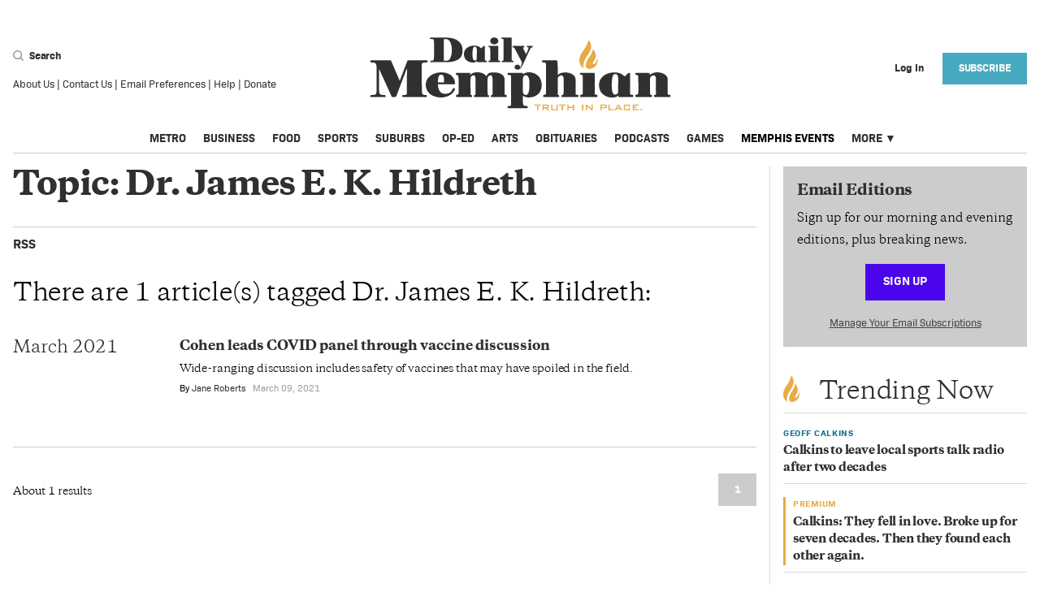

--- FILE ---
content_type: text/html; charset=utf-8
request_url: https://www.google.com/recaptcha/api2/anchor?ar=1&k=6LdWoX8lAAAAADry7PpY0GfZk2AS8f8P72_IdmwT&co=aHR0cHM6Ly9kYWlseW1lbXBoaWFuLmNvbTo0NDM.&hl=en&v=9TiwnJFHeuIw_s0wSd3fiKfN&size=invisible&anchor-ms=20000&execute-ms=30000&cb=4fiquczbfn40
body_size: 48334
content:
<!DOCTYPE HTML><html dir="ltr" lang="en"><head><meta http-equiv="Content-Type" content="text/html; charset=UTF-8">
<meta http-equiv="X-UA-Compatible" content="IE=edge">
<title>reCAPTCHA</title>
<style type="text/css">
/* cyrillic-ext */
@font-face {
  font-family: 'Roboto';
  font-style: normal;
  font-weight: 400;
  font-stretch: 100%;
  src: url(//fonts.gstatic.com/s/roboto/v48/KFO7CnqEu92Fr1ME7kSn66aGLdTylUAMa3GUBHMdazTgWw.woff2) format('woff2');
  unicode-range: U+0460-052F, U+1C80-1C8A, U+20B4, U+2DE0-2DFF, U+A640-A69F, U+FE2E-FE2F;
}
/* cyrillic */
@font-face {
  font-family: 'Roboto';
  font-style: normal;
  font-weight: 400;
  font-stretch: 100%;
  src: url(//fonts.gstatic.com/s/roboto/v48/KFO7CnqEu92Fr1ME7kSn66aGLdTylUAMa3iUBHMdazTgWw.woff2) format('woff2');
  unicode-range: U+0301, U+0400-045F, U+0490-0491, U+04B0-04B1, U+2116;
}
/* greek-ext */
@font-face {
  font-family: 'Roboto';
  font-style: normal;
  font-weight: 400;
  font-stretch: 100%;
  src: url(//fonts.gstatic.com/s/roboto/v48/KFO7CnqEu92Fr1ME7kSn66aGLdTylUAMa3CUBHMdazTgWw.woff2) format('woff2');
  unicode-range: U+1F00-1FFF;
}
/* greek */
@font-face {
  font-family: 'Roboto';
  font-style: normal;
  font-weight: 400;
  font-stretch: 100%;
  src: url(//fonts.gstatic.com/s/roboto/v48/KFO7CnqEu92Fr1ME7kSn66aGLdTylUAMa3-UBHMdazTgWw.woff2) format('woff2');
  unicode-range: U+0370-0377, U+037A-037F, U+0384-038A, U+038C, U+038E-03A1, U+03A3-03FF;
}
/* math */
@font-face {
  font-family: 'Roboto';
  font-style: normal;
  font-weight: 400;
  font-stretch: 100%;
  src: url(//fonts.gstatic.com/s/roboto/v48/KFO7CnqEu92Fr1ME7kSn66aGLdTylUAMawCUBHMdazTgWw.woff2) format('woff2');
  unicode-range: U+0302-0303, U+0305, U+0307-0308, U+0310, U+0312, U+0315, U+031A, U+0326-0327, U+032C, U+032F-0330, U+0332-0333, U+0338, U+033A, U+0346, U+034D, U+0391-03A1, U+03A3-03A9, U+03B1-03C9, U+03D1, U+03D5-03D6, U+03F0-03F1, U+03F4-03F5, U+2016-2017, U+2034-2038, U+203C, U+2040, U+2043, U+2047, U+2050, U+2057, U+205F, U+2070-2071, U+2074-208E, U+2090-209C, U+20D0-20DC, U+20E1, U+20E5-20EF, U+2100-2112, U+2114-2115, U+2117-2121, U+2123-214F, U+2190, U+2192, U+2194-21AE, U+21B0-21E5, U+21F1-21F2, U+21F4-2211, U+2213-2214, U+2216-22FF, U+2308-230B, U+2310, U+2319, U+231C-2321, U+2336-237A, U+237C, U+2395, U+239B-23B7, U+23D0, U+23DC-23E1, U+2474-2475, U+25AF, U+25B3, U+25B7, U+25BD, U+25C1, U+25CA, U+25CC, U+25FB, U+266D-266F, U+27C0-27FF, U+2900-2AFF, U+2B0E-2B11, U+2B30-2B4C, U+2BFE, U+3030, U+FF5B, U+FF5D, U+1D400-1D7FF, U+1EE00-1EEFF;
}
/* symbols */
@font-face {
  font-family: 'Roboto';
  font-style: normal;
  font-weight: 400;
  font-stretch: 100%;
  src: url(//fonts.gstatic.com/s/roboto/v48/KFO7CnqEu92Fr1ME7kSn66aGLdTylUAMaxKUBHMdazTgWw.woff2) format('woff2');
  unicode-range: U+0001-000C, U+000E-001F, U+007F-009F, U+20DD-20E0, U+20E2-20E4, U+2150-218F, U+2190, U+2192, U+2194-2199, U+21AF, U+21E6-21F0, U+21F3, U+2218-2219, U+2299, U+22C4-22C6, U+2300-243F, U+2440-244A, U+2460-24FF, U+25A0-27BF, U+2800-28FF, U+2921-2922, U+2981, U+29BF, U+29EB, U+2B00-2BFF, U+4DC0-4DFF, U+FFF9-FFFB, U+10140-1018E, U+10190-1019C, U+101A0, U+101D0-101FD, U+102E0-102FB, U+10E60-10E7E, U+1D2C0-1D2D3, U+1D2E0-1D37F, U+1F000-1F0FF, U+1F100-1F1AD, U+1F1E6-1F1FF, U+1F30D-1F30F, U+1F315, U+1F31C, U+1F31E, U+1F320-1F32C, U+1F336, U+1F378, U+1F37D, U+1F382, U+1F393-1F39F, U+1F3A7-1F3A8, U+1F3AC-1F3AF, U+1F3C2, U+1F3C4-1F3C6, U+1F3CA-1F3CE, U+1F3D4-1F3E0, U+1F3ED, U+1F3F1-1F3F3, U+1F3F5-1F3F7, U+1F408, U+1F415, U+1F41F, U+1F426, U+1F43F, U+1F441-1F442, U+1F444, U+1F446-1F449, U+1F44C-1F44E, U+1F453, U+1F46A, U+1F47D, U+1F4A3, U+1F4B0, U+1F4B3, U+1F4B9, U+1F4BB, U+1F4BF, U+1F4C8-1F4CB, U+1F4D6, U+1F4DA, U+1F4DF, U+1F4E3-1F4E6, U+1F4EA-1F4ED, U+1F4F7, U+1F4F9-1F4FB, U+1F4FD-1F4FE, U+1F503, U+1F507-1F50B, U+1F50D, U+1F512-1F513, U+1F53E-1F54A, U+1F54F-1F5FA, U+1F610, U+1F650-1F67F, U+1F687, U+1F68D, U+1F691, U+1F694, U+1F698, U+1F6AD, U+1F6B2, U+1F6B9-1F6BA, U+1F6BC, U+1F6C6-1F6CF, U+1F6D3-1F6D7, U+1F6E0-1F6EA, U+1F6F0-1F6F3, U+1F6F7-1F6FC, U+1F700-1F7FF, U+1F800-1F80B, U+1F810-1F847, U+1F850-1F859, U+1F860-1F887, U+1F890-1F8AD, U+1F8B0-1F8BB, U+1F8C0-1F8C1, U+1F900-1F90B, U+1F93B, U+1F946, U+1F984, U+1F996, U+1F9E9, U+1FA00-1FA6F, U+1FA70-1FA7C, U+1FA80-1FA89, U+1FA8F-1FAC6, U+1FACE-1FADC, U+1FADF-1FAE9, U+1FAF0-1FAF8, U+1FB00-1FBFF;
}
/* vietnamese */
@font-face {
  font-family: 'Roboto';
  font-style: normal;
  font-weight: 400;
  font-stretch: 100%;
  src: url(//fonts.gstatic.com/s/roboto/v48/KFO7CnqEu92Fr1ME7kSn66aGLdTylUAMa3OUBHMdazTgWw.woff2) format('woff2');
  unicode-range: U+0102-0103, U+0110-0111, U+0128-0129, U+0168-0169, U+01A0-01A1, U+01AF-01B0, U+0300-0301, U+0303-0304, U+0308-0309, U+0323, U+0329, U+1EA0-1EF9, U+20AB;
}
/* latin-ext */
@font-face {
  font-family: 'Roboto';
  font-style: normal;
  font-weight: 400;
  font-stretch: 100%;
  src: url(//fonts.gstatic.com/s/roboto/v48/KFO7CnqEu92Fr1ME7kSn66aGLdTylUAMa3KUBHMdazTgWw.woff2) format('woff2');
  unicode-range: U+0100-02BA, U+02BD-02C5, U+02C7-02CC, U+02CE-02D7, U+02DD-02FF, U+0304, U+0308, U+0329, U+1D00-1DBF, U+1E00-1E9F, U+1EF2-1EFF, U+2020, U+20A0-20AB, U+20AD-20C0, U+2113, U+2C60-2C7F, U+A720-A7FF;
}
/* latin */
@font-face {
  font-family: 'Roboto';
  font-style: normal;
  font-weight: 400;
  font-stretch: 100%;
  src: url(//fonts.gstatic.com/s/roboto/v48/KFO7CnqEu92Fr1ME7kSn66aGLdTylUAMa3yUBHMdazQ.woff2) format('woff2');
  unicode-range: U+0000-00FF, U+0131, U+0152-0153, U+02BB-02BC, U+02C6, U+02DA, U+02DC, U+0304, U+0308, U+0329, U+2000-206F, U+20AC, U+2122, U+2191, U+2193, U+2212, U+2215, U+FEFF, U+FFFD;
}
/* cyrillic-ext */
@font-face {
  font-family: 'Roboto';
  font-style: normal;
  font-weight: 500;
  font-stretch: 100%;
  src: url(//fonts.gstatic.com/s/roboto/v48/KFO7CnqEu92Fr1ME7kSn66aGLdTylUAMa3GUBHMdazTgWw.woff2) format('woff2');
  unicode-range: U+0460-052F, U+1C80-1C8A, U+20B4, U+2DE0-2DFF, U+A640-A69F, U+FE2E-FE2F;
}
/* cyrillic */
@font-face {
  font-family: 'Roboto';
  font-style: normal;
  font-weight: 500;
  font-stretch: 100%;
  src: url(//fonts.gstatic.com/s/roboto/v48/KFO7CnqEu92Fr1ME7kSn66aGLdTylUAMa3iUBHMdazTgWw.woff2) format('woff2');
  unicode-range: U+0301, U+0400-045F, U+0490-0491, U+04B0-04B1, U+2116;
}
/* greek-ext */
@font-face {
  font-family: 'Roboto';
  font-style: normal;
  font-weight: 500;
  font-stretch: 100%;
  src: url(//fonts.gstatic.com/s/roboto/v48/KFO7CnqEu92Fr1ME7kSn66aGLdTylUAMa3CUBHMdazTgWw.woff2) format('woff2');
  unicode-range: U+1F00-1FFF;
}
/* greek */
@font-face {
  font-family: 'Roboto';
  font-style: normal;
  font-weight: 500;
  font-stretch: 100%;
  src: url(//fonts.gstatic.com/s/roboto/v48/KFO7CnqEu92Fr1ME7kSn66aGLdTylUAMa3-UBHMdazTgWw.woff2) format('woff2');
  unicode-range: U+0370-0377, U+037A-037F, U+0384-038A, U+038C, U+038E-03A1, U+03A3-03FF;
}
/* math */
@font-face {
  font-family: 'Roboto';
  font-style: normal;
  font-weight: 500;
  font-stretch: 100%;
  src: url(//fonts.gstatic.com/s/roboto/v48/KFO7CnqEu92Fr1ME7kSn66aGLdTylUAMawCUBHMdazTgWw.woff2) format('woff2');
  unicode-range: U+0302-0303, U+0305, U+0307-0308, U+0310, U+0312, U+0315, U+031A, U+0326-0327, U+032C, U+032F-0330, U+0332-0333, U+0338, U+033A, U+0346, U+034D, U+0391-03A1, U+03A3-03A9, U+03B1-03C9, U+03D1, U+03D5-03D6, U+03F0-03F1, U+03F4-03F5, U+2016-2017, U+2034-2038, U+203C, U+2040, U+2043, U+2047, U+2050, U+2057, U+205F, U+2070-2071, U+2074-208E, U+2090-209C, U+20D0-20DC, U+20E1, U+20E5-20EF, U+2100-2112, U+2114-2115, U+2117-2121, U+2123-214F, U+2190, U+2192, U+2194-21AE, U+21B0-21E5, U+21F1-21F2, U+21F4-2211, U+2213-2214, U+2216-22FF, U+2308-230B, U+2310, U+2319, U+231C-2321, U+2336-237A, U+237C, U+2395, U+239B-23B7, U+23D0, U+23DC-23E1, U+2474-2475, U+25AF, U+25B3, U+25B7, U+25BD, U+25C1, U+25CA, U+25CC, U+25FB, U+266D-266F, U+27C0-27FF, U+2900-2AFF, U+2B0E-2B11, U+2B30-2B4C, U+2BFE, U+3030, U+FF5B, U+FF5D, U+1D400-1D7FF, U+1EE00-1EEFF;
}
/* symbols */
@font-face {
  font-family: 'Roboto';
  font-style: normal;
  font-weight: 500;
  font-stretch: 100%;
  src: url(//fonts.gstatic.com/s/roboto/v48/KFO7CnqEu92Fr1ME7kSn66aGLdTylUAMaxKUBHMdazTgWw.woff2) format('woff2');
  unicode-range: U+0001-000C, U+000E-001F, U+007F-009F, U+20DD-20E0, U+20E2-20E4, U+2150-218F, U+2190, U+2192, U+2194-2199, U+21AF, U+21E6-21F0, U+21F3, U+2218-2219, U+2299, U+22C4-22C6, U+2300-243F, U+2440-244A, U+2460-24FF, U+25A0-27BF, U+2800-28FF, U+2921-2922, U+2981, U+29BF, U+29EB, U+2B00-2BFF, U+4DC0-4DFF, U+FFF9-FFFB, U+10140-1018E, U+10190-1019C, U+101A0, U+101D0-101FD, U+102E0-102FB, U+10E60-10E7E, U+1D2C0-1D2D3, U+1D2E0-1D37F, U+1F000-1F0FF, U+1F100-1F1AD, U+1F1E6-1F1FF, U+1F30D-1F30F, U+1F315, U+1F31C, U+1F31E, U+1F320-1F32C, U+1F336, U+1F378, U+1F37D, U+1F382, U+1F393-1F39F, U+1F3A7-1F3A8, U+1F3AC-1F3AF, U+1F3C2, U+1F3C4-1F3C6, U+1F3CA-1F3CE, U+1F3D4-1F3E0, U+1F3ED, U+1F3F1-1F3F3, U+1F3F5-1F3F7, U+1F408, U+1F415, U+1F41F, U+1F426, U+1F43F, U+1F441-1F442, U+1F444, U+1F446-1F449, U+1F44C-1F44E, U+1F453, U+1F46A, U+1F47D, U+1F4A3, U+1F4B0, U+1F4B3, U+1F4B9, U+1F4BB, U+1F4BF, U+1F4C8-1F4CB, U+1F4D6, U+1F4DA, U+1F4DF, U+1F4E3-1F4E6, U+1F4EA-1F4ED, U+1F4F7, U+1F4F9-1F4FB, U+1F4FD-1F4FE, U+1F503, U+1F507-1F50B, U+1F50D, U+1F512-1F513, U+1F53E-1F54A, U+1F54F-1F5FA, U+1F610, U+1F650-1F67F, U+1F687, U+1F68D, U+1F691, U+1F694, U+1F698, U+1F6AD, U+1F6B2, U+1F6B9-1F6BA, U+1F6BC, U+1F6C6-1F6CF, U+1F6D3-1F6D7, U+1F6E0-1F6EA, U+1F6F0-1F6F3, U+1F6F7-1F6FC, U+1F700-1F7FF, U+1F800-1F80B, U+1F810-1F847, U+1F850-1F859, U+1F860-1F887, U+1F890-1F8AD, U+1F8B0-1F8BB, U+1F8C0-1F8C1, U+1F900-1F90B, U+1F93B, U+1F946, U+1F984, U+1F996, U+1F9E9, U+1FA00-1FA6F, U+1FA70-1FA7C, U+1FA80-1FA89, U+1FA8F-1FAC6, U+1FACE-1FADC, U+1FADF-1FAE9, U+1FAF0-1FAF8, U+1FB00-1FBFF;
}
/* vietnamese */
@font-face {
  font-family: 'Roboto';
  font-style: normal;
  font-weight: 500;
  font-stretch: 100%;
  src: url(//fonts.gstatic.com/s/roboto/v48/KFO7CnqEu92Fr1ME7kSn66aGLdTylUAMa3OUBHMdazTgWw.woff2) format('woff2');
  unicode-range: U+0102-0103, U+0110-0111, U+0128-0129, U+0168-0169, U+01A0-01A1, U+01AF-01B0, U+0300-0301, U+0303-0304, U+0308-0309, U+0323, U+0329, U+1EA0-1EF9, U+20AB;
}
/* latin-ext */
@font-face {
  font-family: 'Roboto';
  font-style: normal;
  font-weight: 500;
  font-stretch: 100%;
  src: url(//fonts.gstatic.com/s/roboto/v48/KFO7CnqEu92Fr1ME7kSn66aGLdTylUAMa3KUBHMdazTgWw.woff2) format('woff2');
  unicode-range: U+0100-02BA, U+02BD-02C5, U+02C7-02CC, U+02CE-02D7, U+02DD-02FF, U+0304, U+0308, U+0329, U+1D00-1DBF, U+1E00-1E9F, U+1EF2-1EFF, U+2020, U+20A0-20AB, U+20AD-20C0, U+2113, U+2C60-2C7F, U+A720-A7FF;
}
/* latin */
@font-face {
  font-family: 'Roboto';
  font-style: normal;
  font-weight: 500;
  font-stretch: 100%;
  src: url(//fonts.gstatic.com/s/roboto/v48/KFO7CnqEu92Fr1ME7kSn66aGLdTylUAMa3yUBHMdazQ.woff2) format('woff2');
  unicode-range: U+0000-00FF, U+0131, U+0152-0153, U+02BB-02BC, U+02C6, U+02DA, U+02DC, U+0304, U+0308, U+0329, U+2000-206F, U+20AC, U+2122, U+2191, U+2193, U+2212, U+2215, U+FEFF, U+FFFD;
}
/* cyrillic-ext */
@font-face {
  font-family: 'Roboto';
  font-style: normal;
  font-weight: 900;
  font-stretch: 100%;
  src: url(//fonts.gstatic.com/s/roboto/v48/KFO7CnqEu92Fr1ME7kSn66aGLdTylUAMa3GUBHMdazTgWw.woff2) format('woff2');
  unicode-range: U+0460-052F, U+1C80-1C8A, U+20B4, U+2DE0-2DFF, U+A640-A69F, U+FE2E-FE2F;
}
/* cyrillic */
@font-face {
  font-family: 'Roboto';
  font-style: normal;
  font-weight: 900;
  font-stretch: 100%;
  src: url(//fonts.gstatic.com/s/roboto/v48/KFO7CnqEu92Fr1ME7kSn66aGLdTylUAMa3iUBHMdazTgWw.woff2) format('woff2');
  unicode-range: U+0301, U+0400-045F, U+0490-0491, U+04B0-04B1, U+2116;
}
/* greek-ext */
@font-face {
  font-family: 'Roboto';
  font-style: normal;
  font-weight: 900;
  font-stretch: 100%;
  src: url(//fonts.gstatic.com/s/roboto/v48/KFO7CnqEu92Fr1ME7kSn66aGLdTylUAMa3CUBHMdazTgWw.woff2) format('woff2');
  unicode-range: U+1F00-1FFF;
}
/* greek */
@font-face {
  font-family: 'Roboto';
  font-style: normal;
  font-weight: 900;
  font-stretch: 100%;
  src: url(//fonts.gstatic.com/s/roboto/v48/KFO7CnqEu92Fr1ME7kSn66aGLdTylUAMa3-UBHMdazTgWw.woff2) format('woff2');
  unicode-range: U+0370-0377, U+037A-037F, U+0384-038A, U+038C, U+038E-03A1, U+03A3-03FF;
}
/* math */
@font-face {
  font-family: 'Roboto';
  font-style: normal;
  font-weight: 900;
  font-stretch: 100%;
  src: url(//fonts.gstatic.com/s/roboto/v48/KFO7CnqEu92Fr1ME7kSn66aGLdTylUAMawCUBHMdazTgWw.woff2) format('woff2');
  unicode-range: U+0302-0303, U+0305, U+0307-0308, U+0310, U+0312, U+0315, U+031A, U+0326-0327, U+032C, U+032F-0330, U+0332-0333, U+0338, U+033A, U+0346, U+034D, U+0391-03A1, U+03A3-03A9, U+03B1-03C9, U+03D1, U+03D5-03D6, U+03F0-03F1, U+03F4-03F5, U+2016-2017, U+2034-2038, U+203C, U+2040, U+2043, U+2047, U+2050, U+2057, U+205F, U+2070-2071, U+2074-208E, U+2090-209C, U+20D0-20DC, U+20E1, U+20E5-20EF, U+2100-2112, U+2114-2115, U+2117-2121, U+2123-214F, U+2190, U+2192, U+2194-21AE, U+21B0-21E5, U+21F1-21F2, U+21F4-2211, U+2213-2214, U+2216-22FF, U+2308-230B, U+2310, U+2319, U+231C-2321, U+2336-237A, U+237C, U+2395, U+239B-23B7, U+23D0, U+23DC-23E1, U+2474-2475, U+25AF, U+25B3, U+25B7, U+25BD, U+25C1, U+25CA, U+25CC, U+25FB, U+266D-266F, U+27C0-27FF, U+2900-2AFF, U+2B0E-2B11, U+2B30-2B4C, U+2BFE, U+3030, U+FF5B, U+FF5D, U+1D400-1D7FF, U+1EE00-1EEFF;
}
/* symbols */
@font-face {
  font-family: 'Roboto';
  font-style: normal;
  font-weight: 900;
  font-stretch: 100%;
  src: url(//fonts.gstatic.com/s/roboto/v48/KFO7CnqEu92Fr1ME7kSn66aGLdTylUAMaxKUBHMdazTgWw.woff2) format('woff2');
  unicode-range: U+0001-000C, U+000E-001F, U+007F-009F, U+20DD-20E0, U+20E2-20E4, U+2150-218F, U+2190, U+2192, U+2194-2199, U+21AF, U+21E6-21F0, U+21F3, U+2218-2219, U+2299, U+22C4-22C6, U+2300-243F, U+2440-244A, U+2460-24FF, U+25A0-27BF, U+2800-28FF, U+2921-2922, U+2981, U+29BF, U+29EB, U+2B00-2BFF, U+4DC0-4DFF, U+FFF9-FFFB, U+10140-1018E, U+10190-1019C, U+101A0, U+101D0-101FD, U+102E0-102FB, U+10E60-10E7E, U+1D2C0-1D2D3, U+1D2E0-1D37F, U+1F000-1F0FF, U+1F100-1F1AD, U+1F1E6-1F1FF, U+1F30D-1F30F, U+1F315, U+1F31C, U+1F31E, U+1F320-1F32C, U+1F336, U+1F378, U+1F37D, U+1F382, U+1F393-1F39F, U+1F3A7-1F3A8, U+1F3AC-1F3AF, U+1F3C2, U+1F3C4-1F3C6, U+1F3CA-1F3CE, U+1F3D4-1F3E0, U+1F3ED, U+1F3F1-1F3F3, U+1F3F5-1F3F7, U+1F408, U+1F415, U+1F41F, U+1F426, U+1F43F, U+1F441-1F442, U+1F444, U+1F446-1F449, U+1F44C-1F44E, U+1F453, U+1F46A, U+1F47D, U+1F4A3, U+1F4B0, U+1F4B3, U+1F4B9, U+1F4BB, U+1F4BF, U+1F4C8-1F4CB, U+1F4D6, U+1F4DA, U+1F4DF, U+1F4E3-1F4E6, U+1F4EA-1F4ED, U+1F4F7, U+1F4F9-1F4FB, U+1F4FD-1F4FE, U+1F503, U+1F507-1F50B, U+1F50D, U+1F512-1F513, U+1F53E-1F54A, U+1F54F-1F5FA, U+1F610, U+1F650-1F67F, U+1F687, U+1F68D, U+1F691, U+1F694, U+1F698, U+1F6AD, U+1F6B2, U+1F6B9-1F6BA, U+1F6BC, U+1F6C6-1F6CF, U+1F6D3-1F6D7, U+1F6E0-1F6EA, U+1F6F0-1F6F3, U+1F6F7-1F6FC, U+1F700-1F7FF, U+1F800-1F80B, U+1F810-1F847, U+1F850-1F859, U+1F860-1F887, U+1F890-1F8AD, U+1F8B0-1F8BB, U+1F8C0-1F8C1, U+1F900-1F90B, U+1F93B, U+1F946, U+1F984, U+1F996, U+1F9E9, U+1FA00-1FA6F, U+1FA70-1FA7C, U+1FA80-1FA89, U+1FA8F-1FAC6, U+1FACE-1FADC, U+1FADF-1FAE9, U+1FAF0-1FAF8, U+1FB00-1FBFF;
}
/* vietnamese */
@font-face {
  font-family: 'Roboto';
  font-style: normal;
  font-weight: 900;
  font-stretch: 100%;
  src: url(//fonts.gstatic.com/s/roboto/v48/KFO7CnqEu92Fr1ME7kSn66aGLdTylUAMa3OUBHMdazTgWw.woff2) format('woff2');
  unicode-range: U+0102-0103, U+0110-0111, U+0128-0129, U+0168-0169, U+01A0-01A1, U+01AF-01B0, U+0300-0301, U+0303-0304, U+0308-0309, U+0323, U+0329, U+1EA0-1EF9, U+20AB;
}
/* latin-ext */
@font-face {
  font-family: 'Roboto';
  font-style: normal;
  font-weight: 900;
  font-stretch: 100%;
  src: url(//fonts.gstatic.com/s/roboto/v48/KFO7CnqEu92Fr1ME7kSn66aGLdTylUAMa3KUBHMdazTgWw.woff2) format('woff2');
  unicode-range: U+0100-02BA, U+02BD-02C5, U+02C7-02CC, U+02CE-02D7, U+02DD-02FF, U+0304, U+0308, U+0329, U+1D00-1DBF, U+1E00-1E9F, U+1EF2-1EFF, U+2020, U+20A0-20AB, U+20AD-20C0, U+2113, U+2C60-2C7F, U+A720-A7FF;
}
/* latin */
@font-face {
  font-family: 'Roboto';
  font-style: normal;
  font-weight: 900;
  font-stretch: 100%;
  src: url(//fonts.gstatic.com/s/roboto/v48/KFO7CnqEu92Fr1ME7kSn66aGLdTylUAMa3yUBHMdazQ.woff2) format('woff2');
  unicode-range: U+0000-00FF, U+0131, U+0152-0153, U+02BB-02BC, U+02C6, U+02DA, U+02DC, U+0304, U+0308, U+0329, U+2000-206F, U+20AC, U+2122, U+2191, U+2193, U+2212, U+2215, U+FEFF, U+FFFD;
}

</style>
<link rel="stylesheet" type="text/css" href="https://www.gstatic.com/recaptcha/releases/9TiwnJFHeuIw_s0wSd3fiKfN/styles__ltr.css">
<script nonce="fM8uQntoH6yWk0SwcIJcKQ" type="text/javascript">window['__recaptcha_api'] = 'https://www.google.com/recaptcha/api2/';</script>
<script type="text/javascript" src="https://www.gstatic.com/recaptcha/releases/9TiwnJFHeuIw_s0wSd3fiKfN/recaptcha__en.js" nonce="fM8uQntoH6yWk0SwcIJcKQ">
      
    </script></head>
<body><div id="rc-anchor-alert" class="rc-anchor-alert"></div>
<input type="hidden" id="recaptcha-token" value="[base64]">
<script type="text/javascript" nonce="fM8uQntoH6yWk0SwcIJcKQ">
      recaptcha.anchor.Main.init("[\x22ainput\x22,[\x22bgdata\x22,\x22\x22,\[base64]/[base64]/bmV3IFpbdF0obVswXSk6Sz09Mj9uZXcgWlt0XShtWzBdLG1bMV0pOks9PTM/bmV3IFpbdF0obVswXSxtWzFdLG1bMl0pOks9PTQ/[base64]/[base64]/[base64]/[base64]/[base64]/[base64]/[base64]/[base64]/[base64]/[base64]/[base64]/[base64]/[base64]/[base64]\\u003d\\u003d\x22,\[base64]\x22,\x22w5xbw5/Ct0nCvkEVJyjDpsKAYsKKw6U7w7HDu2DDk1YXw5LCrEPCqsOKKGAaBgJ9QljDg0Vswq7Dh1TDncO+w7rDmRfDhMO2XcKIwp7CicO3EMOIJR3DnzQic8OFXEzDjsOoU8KMNcKcw5/CjMKswoIQwpTCqnHChjxXUWtMU37DkUnDh8OER8OAw4TCssKgwrXCrMOGwoV7dGYLMhY7WHc6c8OEwoHCoR/[base64]/w4E5w6omNhE/M2TCpMKpdFPCrcK1eMKPdcO1wqJDacKOaFgDw4HDpGDDjgwMw68PRTdIw6tjwqHDiE/DmQASFEVOw5HDu8KDw6QLwoc2OsKkwqMvwp/CucO2w7vDkBbDgsOIw5PCnlICCz/CrcOSw4hTbMO7w5h5w7PCsRtew7VdaEd/OMOjwo9LwoDCh8Kew4puTcKlOcObScK5InxNw6QXw4/CosOBw6vCoWPCjlxoamAow4rCmx8Jw69aN8KbwqBUZsOIOSFaeFAgaMKgwqrCghsVKMKbwoxjSsOdEcKAwoDDplEyw5/[base64]/DtQ52RQzChQ/DnsKmw6Vwwr/DjDbCpxkiwpPCisKDw7DCuSwpwpLDql/[base64]/w5YAwpshEsO/[base64]/Cg8Kywq/[base64]/Dl8KUwppXRyLDlEjDkkJEexfDg8KRMMKgwo8SUsKWGcOTQsK+wrMFWWM7VwHCq8K9wqgtwp3CvcKDwpkJwolkw59ZMsOpw4p6ecOkw4oxPW/CripoCGvCvVfCnVkAw4/CikjDg8OOw7bChB02acK1EkdJasO0fcOZwonDqsO/[base64]/DgXvDt8O0w4fDmcOCwodaEcOxMAh2QmklNyvCtnHCqwHCmXzDlVY5LMKTNsKkwoLCnDPDrVjDicK1eTLDo8KDGMOowrbDqcKvUsOKM8Kmw68KF38Bw7HDlGfChsKzw5bCgRPCk1zDswNtw4PCn8OvwoY/asKuw4LClw3DqMO8HD/[base64]/DosKswprDlMKTwrzCgsKxeyTClMKGG8KgwpMae2lnDCLCt8K9w43Do8KuwprDoBV/OXNOG1XCtsK9cMOCcsKLw5XDk8OZwotOQMOScsK6w4HDicOPwoLCvSsUbsKQKEgSFMKCwqgAfcKGC8KYwoDDosOjTxtza2DDvMO3JsOFBkxuCGjDssOYL01vO00YwotAw7cmPMKNwo9kw7zCsgV6QT/Cr8KPwoR8wp4+dFQqw4/DisK7LsKRbD7CkMOFw57CocKGw4XCncOvwqzCpwrCgsKlw58uwrzDl8KiCn7DtTpSdMK5wp/DssOWw5hYw4B+WMOkw7tXEMOjR8OlwobDhTUJw4HCm8OWUsKFwqd6Gxkywq5twqbCvcOQw7jCoCjCr8KndTjDpsKxwq3Drm9Iw5EMwq4xUsKdw7YkwoLCjTwYQCFNwq/DnVXCvXJYwo8uwrzDqcKOC8K8wqYCw7lraMOsw6F4wqctw7/[base64]/Cp8KxBRtPwpPCsnPCkMO+w5/[base64]/DlMKnwroIw4nCnMOzwr3CtFrDlH01JyRHMCxpw7VaO8OHwqVmwoDDp2QVK1TCnVIGw5UKwpIjw4TDoTDCjW1BwrHCgUs0w53DliTDt0N/[base64]/wpzDrXHDqwLDkhbCm8OCwr5uBwLDpDfDmMKYYMKAw7cgw7UQw5jCmcOAwphHRD3CqztEaAUswpfDgcKfLsO0wojDqQZqwrJNM33DjcOefMOkLcKPYMKDwqLDhXdvwrnClsKKwq9lwrTCi3/DsMK8cMOww4t1wpbCsXfCgx9qHgjCm8KHw4QQc3jCoULDg8KIUn/DmBwOIQjDuCvDscOsw4RgHxZED8Krw77Cs3MCwpHCi8OmwqhEwrNnw60vwrg6PMKEwrTCjMOpw74pCTk3UMKPb0PCjsK2FcKsw50ow5Irw4BRW3Z4wr/CicOowqTDthAAw4J+woVZw6Mswp/CkBDCpAbDmcOUSgfCrMOwYm/CmcKpNU3Di8Osa1lWY21CwpjCoREQwqgdw7Rkw7Ytw7tsQQ3CiGgkO8OfwqPCjMO8Y8KReA3DpnkZw7w5w5DChMOuYwFzw6LDhsKuFXDDgMKVw4bDo2zDl8Kpwo8LEcK6w5JaYw7Dn8K7wrvCjRPCuyLCisOIKj/CqcOaXV7DhMKaw45/wrXDnywIwqbCnXbDhh3DocOKw4TDl2QPw5/[base64]/Do0hwwrhtwrTDqMOewrNoOsKjw5PCi8Krw4oqAMKBBcO8JXPClRPCg8KEw7ZGS8O0D8Oqw5ghAMObw4vChklzw6fCkh/CnA0ALnxOwpQNOcK3w7fDgUrCisKkwqPDujMqMMOzQ8KZFlDDtxvDshkSJn3DkVxTLcOfAS7DicOHwo5aTAvChWDDhXXCnMOyGMObC8OQw5nCrsOBwroKUlw0wo7DqsKYAsOhAgYLw7kxw4vDtyYow6vDgMKRworDvMOSw4MPSXw1HsOXe8K5w4/CvsKTVD7DuMKiw7gQa8K4wp1xw6Ybw7DDuMOfBcKXelNiWMO1YSTCucK0FE1DwpQswqBuWMOPfMKJeElBw7kDw5LCssKefTTDq8KxwrnDr1QoG8OiOm4HYMOnGibCisOlecKERsKXJ0vCtTXCrsK6Plc/[base64]/DqMOEw5xvYsO2QsOjH2EZwoTDkMOSwoPCiMKmTyzDmcKJw4Fww4nCnBgpUMK7w6ZqHzTDssO0CMOGPFDCnD8ESGZFR8OcRcKvwrwfB8O+w4vCgxJDw73CoMO9w5DDpsKOw7vCm8K2bcK/[base64]/w7zDm8KRDmXDu8O8w59DwoosZsOlIcKoYCrCmXzCkWQ6w5pbUS3Co8KMwozClMOsw6XDmsOGw4Evw7JlwrHCoMK/wqHCmMKswro0w57DhhPDhWsnworDlsKGwq/DosKuwprChcKRBULDj8KHV2hVLsKyLMO/GCXDvsKaw4dsw7fCtcOSwq/[base64]/Cr8ODZcO/wq9ofsOiw4lzw6nDksOIw4IMw5EWwpMvT8KDw7EYfUHDiA1AwpQxw7HCgcOwAzkNYsOKF33Dr3HCqgZiEyoYwod/wqnCih3CvR/[base64]/[base64]/wpwEw67Do8KGw7cgLMOpwr/DiE3DtULDq8KNM01uSMOww7TDmcKzO0p5w4TCqsKDwrs+acO4w7LDvlZaw5PDmREswqjDrDc0wp1cAMK0wpwgw5pNeMO7eULDuhIYWcKEwrnCgcOSw5TDhcO3w7dCYTLCnsO/wqTChilkKsOYwqxOXsOaw5VbEMOJw5TDpwt+w6BewoTCkX5UcMOMwpHDlcOTBcKswrfCiMKKc8OEwpDCvgl1dHUkfnPCo8O5w4s+McK+LStOw7HDoXvCoBjColRab8K7w6xAfMK2wqduw7XDpMO2akDDm8O/JH7Dp0LCgcOhLMOBw4rDlmMXwojCosO0w5nDhcKwwp7CikAeIsO9LAtuw77Cr8Kgwo7DhsOgwr/[base64]/CmnHChg8URzl+wqwOHlIZwo3CkcOSwpRow7ciw4TDmMKfw7YEw4EEw73DvhnCq2PCi8OdwozCuSfCmDTCg8O5w4Ydw5wbwqV5a8OCwoPDiHICX8Kyw6YmX8OZO8OTQMKvUQ9RM8O0V8ObUw4/[base64]/DtcKiw7HDqsKDwph5wqrCvW03Y8KZw5VzcR7DtMKEEMKxwoTCr8O7WMOEMsKbw7BFEGcXwqnCsSIya8Oyw7rCtyAaXsKvwrNvwr4xDi5PwoBzOiIPwqBowo0iURtPwp/DrMOpwqwXwox0KCvDu8OZHCnDucKLaMO/wr3Dn3IhXMKuwrFrwoAVw4ZMwrQcNm3DgDbDlcKZD8Oqw6ESXcKEwqDChMOYwpsnwo4cSyQuwprDkMOAKgVHQDHCj8OEw7Qbw5NvBn8Hwq/Cn8OQw5XCiUrDt8OJwo0lA8OeXjxbED92w6TCrGnDhsOOesOywoQvw6V9w7NOTiLCjlcqf25CUwjChm/DrMKNwrk9wr7Dk8OIYcKjw7QRw7rDnXHDtAXDqAh8UX5/WMOlNnYhwpzCsVFIE8OLw7BlYW3Dm0Rlw4M6w5FvJQTDrDwtw5nDjsK5wpJsNMKGw4ERaibDji8AOF5dwoLCq8K2VV09w5zDqsKQwrbCpMO5VsKRw47Dt8Oxw7lww4TCoMO2w6cUwo7CvsOsw77DvhNGw7TCug3Dr8KmCWzCtS/DvhTCsB9HNsK+IXPDnwhgwoVKwpF+wq3DinwLw4ZwwrTDgcKrw6VPwofDp8KVLjJ+C8KDW8OnFsKpwrXCgnTCkwjChXA5w6rDsHbDmBcxbcKFw6HCnsKuw6HCncO2w4bCmsOATMKjwqjDjU7Dgi7DssKHRMKlasOTCAA2w6PDsE7Cs8ONBsK6McKGFwx2W8KPacKwcS/[base64]/[base64]/w7JGwq1wJH5WVsKIw7RSwr80QnVkE2teKETCsMOUMmcewrHCqcKnd8KMCx7DowrCqgkAExLDv8KjXcKLY8Oowq3DiHPDjRV/w4LDpCvCp8KnwrI5V8Oow4hNwrxowrjDrsOjwrXDksKPIcKwbQsMOcKqIH01VsK5w7zDsTHClsObwp/CvcOPEB/CgBAvbsO6PzzCucOqP8OLSCPCusOmU8O9BsKYwrvDmwsYw4UDwprDjMOLwqRyZR3Dh8Oxw7R2Hhhqw7tGEMOtHAnDscOnbnxJwp7ChQ1JJ8KfX2jDksKLw5HCvCnCi2DCssOWw4XCpkopS8KbH2XCmEvDu8K3w7FMwpnCv8O4wqUKEy3DjSgAwrsTFMO/cUZxSMKswq5vQMO9wp3DosOSLXTDrcKkw53CljjDiMKUw7vDssKawqYYwp9SS0xKw4PCqCVLbcO6w43Dj8KoYcOIw5TDksKmwqdPVhZHF8K6fsK6wr8bKsOuBMOMMMOaw6TDmHnCql3DicKSwpTCmMKgwoVeWMOrwoPDsUhfGxHCpnsjwqArw5Y/wrzCrg3DrcOzwp3CoVVRwpnDusO/[base64]/CmcKMwrESw4fDk8OewqzDnWdzEDNsR297Kx/CgcKMw5HCssOqWRpaFjrCssKzDFF5wrB6f2RKw5omQD9NcMKEw6HCtT8KdsOrYMOtfMK7w7N6w67Dph1bw6DDscO1R8KiRsK9I8Odw48/[base64]/wrxpdMK3wqwHd0nDg8OcwojCnsOHw4d9VS9Nw5rDgHYSClnCoSwMwq1ZwobDsmpWwqUVDwR1wqQjwpDDmsOjwoHDvXQ1wrUcR8OTw7MLR8Oxwo3Cj8KUPMO8w6EvTHo5w67DosK0KxHDmsK3w4dXw77DlFsXwq5pQsKYwq/Ct8KHY8KZBh/Dgwx8Cg3DkcO4B2HCmnnCosKrw7zDmsO5wqNMbSDCrTLCjl4/[base64]/CusOEb1xQw6bDmMO2w5fCkmbDoMKCU3QSwop3wrvCn1bDrsOewofCuMKVwpTDi8KZwpY1RMK6AmJhwrsXfmdtw7YQwq3CosOiw4tFEsKQVsOhAsK+MUzClg3Dsz8lwozCnMO1eAUcc3zChwY/ORDCmMKeHEzDmi3ChlLCqFVew7BgRGzCnsOHecKrw6zCmMKTwoHCg2MpDsKoZyHCssKiw4vCuXLCjAjCoMKhfcO9a8Oew59TwpzDqxVwICtbw6tKw49oe00jdgNcwpEkw6VOwo7DvnI1WGjCucKNwrhaw7ADwr/ClsKOwqDCmcK3c8ORKzFowr4DwoMiwq4gw6Erwr3ChSbCkF/CucO2w4pBaxBEwqvDhMK2c8OmWVwYwrAFDy4JTMOYWTI1fsO5IMOJw7XDkcK2fGPCssKlW1NdYXtYw5zCpi3Ci3TDvF8DS8K/Q23CvW18WcK+TMOgJ8OGw5nChsK1AGYmw6TCrsKTwoobcBsORH/DkWF8w4TCpcOcRnjCoCZkDxTCplTDmMKmYglMCQvDkBtJwq8PwqDCvMKewp/DuSvCuMKrUMO5w7/CnQkgwqvCsU3DqUEYXX3DohRBwqYBWsOdw6Urw7JSwrklw4QUw5tkNsOyw4k6w5rCpDsQNwbChcKaAcOWPcOHw4MnH8KoeSfCj2EewpvCuxnDim5Iwocww6cLLV0dCgPDnhrDhcOOWsOiAB7CocK6w7ptJx56w7rDq8KHBn/DvBFCwqnDnMKAw47CpMKJa8K1LUtVTypzwrIGw6Frw5Zrw5XCnznDlQrDnQR/wpzDvlkNwpl+T04FwqPChzHDt8KTOzBdfkPDj27ChMKLOk/DgcO8w5pQJRMAwrcZdMKoCcKpw5B9w4AWZ8KwR8K/wpFhwpPCoHDCi8K7woQAQMK1wrR6OGrCv1x+JcOpUsOVVcO8Q8OgNHPDhTjDuWzDpFvCqC7Ch8Ojw5pnwp5ww5XDm8Kpw6/DkWpdw4sXCsKhwoHDlcKEwpLChBYiTMKrcMKPw4xlDjrDh8OgwqgfBsKRXMOhbkvDisKVw6NlFmtMQTHCnSHDjcKCAzHCqnVNw5XCqxjDkyDDiMKoUnXDpnjCtcObSE0/[base64]/DvcOScMOzwqE3RMK9w7/DssOqwojDsWAXYTbDhWsYw4LCtE3DqBQpwrQiHsOjwr3DnMOiw4HCjcOOIWPDmS9gw7XCrsO4CcOHwqoxw6TDj2vDuw3Du2vCknNNcMOCaATCmgh/w7XCnXYWwrU/w50KPBjDlsOYU8OAccK7d8KKZMKvaMKBRj5/[base64]/CksKgJW8twrXDqsKcGxNNNsKCwr/CjRfDq8OnRGogwpnCl8K6HcOMb03CpMO3w6LDmcKZw4nDgmFzw5VTcjRdw69lU1c0M2HDpcO7IkTCtlrDmELClcO2W0LCtcKebWvCni/DnEx6EsKQwrbClzbCplgdAx3Dt2fDuMKqwoUVPEgwTMOHcMKjwq/ChsKUFDbDnUfDu8OCZ8KDwqDDrMKHI2zDrW7Cmhl9wobCs8OuOMOzZihMOX3CscKMEcOwC8KbI1nCr8KnKMKQYxvDtybCrcODBsKmw6xXwpXCjMKXw4TDhw8yES/[base64]/Dnhg/fsKqwpHDj8KZw5PCrcKAdMKww5/Dn8K0V8OlwqzCsMKywoLDrlY5D1Q3w6fClAXDg2o2w7gcFDZCw7UoaMOcwqlxwr/[base64]/CqsKIEHtFB2NKw4BEw7TCt8OWNTHCgcOZEnnDvMKCw4zCnXjCh8K3ZMK1LsK2wq5qwrcqw4zDrRjCsmjCmMK5w7h/VU55IcKTwoHDn1/DsMKNDCjCoEozwprCnMO6wogewovCp8OOwqPDlQHDlmw8VmLCjQMaDMKKD8OOw74WY8KFScOtBU8rw6/CtsODbAvCg8KwwoIld1PDmsO1w6ZTwpYtI8O/W8KXDC7CpEwmEcKsw7fDrDFlScO1McO/w7RqHMOjwrhUC3ASwq4BEHnCl8OVw7leaSrDuncKCjXDvjwnFsOFwqvCkVU9w6PDtsKew58EEMKjwr/DtcOwNsKvw7/[base64]/DvsOaCXstw7TDjcO3L03CgMKhSMORwr1RwrvDpcOMwrzCjcO6wpTDssOePMKaUj/DnsKmVDI9wrrDgivCtsKhVcKjwq5zw5PDt8OiwqYKwpfCpFYQFMOBw5Q8N38aCW0oSXMRQcOSw4RoTAbDuVjClyAWIk/[base64]/CucKawqcgw5nDqMOew5TDrXHDl8KZwrHDv03CgMKdw4LDl3HDr8K2ajbCisKawojDq3jDhRDDtQIOwrN7FsOYbsOGwoHCvTPCj8ODw7ZQTcKawr3DqcKfVXobw5/DlH/[base64]/DnMO+OcKywowzOsKGHmHDgMOnCMKCJzrDmnfCpcKBw7XDg13DkcKmA8OnwqbCugYVGAHCuC43w4/[base64]/w4QnwrnDhXd8w5M8wrMDARrDiUggDn5+w67DgcOfNMKlHm3DlMOgw4U6w4TDscKbN8KZwp8lw4gTITEZwrZTLnTCgRfCvmHDpknDrAPDsWFIw5/Cnh3DmMOcw4zCvADCscObcRpVwp9uw4piwrTDrsOpWwIUwoBzwqB/ccKOecOBWcO1fWt2FMKZKTDDj8KIU8O3QiFAw4zDm8Otw5/CoMKkJnVfw5MWHEbDi1TDicKIC8Kkwp/ChizDvcKWwrZdw7cyw79RwoR1w73CvDx6w4AxRRVSwqPDg8O6w5fCusKnwrjDvcKKw40ZW0UUT8KXw6kuYFUrGzpfFAXDvcKEwrA1V8Kfw4A1b8K6WUHCrQPCscKJwqvDun4lw4zCu1RxPsKXwpPDp0wgX8OnV2nDksK9wqzDr8KfF8OyesOnwrPClhvDpg88AD/[base64]/czR3wrREwo3CmMOjw6PDpMOkwq9OW8KNw6Zlw4/Dn8KDw5B7ccKoZDTDh8KVwpBLIcKOw6zCqcO9dsOIw7wvw55rw5pXwoTDj8Khw6wOw5rCqlzCjV16w5LCuVjCmSY8TVLCjlfDs8O4w67CqWvCssKlw6/CtX/[base64]/Du8OKw5LDtHVhacKAw4c/w7zCmsKjwqPDkcO+G8KYwp42JMOYU8KnKsOhN2gOwoXDn8K8PMKZRAVNIsO+HivDp8OAw4gHciLDknHCtw3CvsKlw7XDqwLCoA7Ch8OJwqkJw4RdwrobwpnCksKYwoTCmhZaw7Z4QH3DgMKqwoM2fnAbfH5nS2fDlsKhexUzJS5PZMOuEMOTPMK0c0/CncOjMivDtcKBOsKGw4vDtAJHOT0ewoYoR8O9wpfCuTNlBMK+XQbDucOnwoNzw7I9DMO5AQHDuRvCqy8tw6QAw5/DpMKWw5PCgH0aJnZbdsO3N8ODDsOqw73DkwdLwqLCh8O1bjIzZ8OdHsOGwoTDtMOFMxnDoMKfw5Qnw610ZyjCu8KePlzCpmx+wp3CncKQacO6wrXCu2JDwoHDi8K2WcOcc8O2w4MiJmTCjQsQaVsawr/Csy4WL8Kew4jCnR3Dj8OCwrVqIQDCukvCmMO5wp5ePFx6wqcYS3jCiE/CsMO/fTwZw5vDnih+Z2EwKmACQk/CtjdpwoIow7AZcsKTw7B7L8KYcsKtwqJdw7wRbRVGw6rDn1ZAw7QvIMKZw5g/[base64]/DjcOAwobDvTLChcONAw7ClWfDpR9CL8Kqw6MUwrEJw7Qsw5hOwowlPnh6MQFWMcK0wr/DssK3QETDoWfChcOhw4dtwr/Ci8OzcR7CviBSfcOJOsOnBzPDgSssJ8KwERXCqhfDgFMGw513cErDpDJlw7QVYQHDsXbDhcKwTwjDnHDDuirDrcOfMHQsCnMdwoRnwoApwp9Ncit7w4/CtsKLw77DmCM2wr0zwpbDksOQwrEow7rDs8KJV10nwrpVdhQEwq7ChlZqdMOwwojCuk8LSGPCtB53w5jDlVtlw7nDusOCRQ53Qh/[base64]/CpMO6E8Olw6hZw5fChcK3w4vDmGLDoXDDs8Kfw4TCjmzCt1PCgMKMw6wIw7wjwo9UTVcPw4bDkcKPw7wfwpzDsMK8dsOFwpdoAMO6w7YnP33Dv195w7VYw7Mgw5okwrfCgMO5LGXCjn/DujHCrj/DmMK/[base64]/CtsKBd8ONMcOUbcK3YH/Dhllgfy/Du8KAwpQ3QcOtw6XCssK0YFjCvx3DpMOMJ8Kiwoguwr/CosOawoDDmcKhQsOfw7LCnVIYVMOhwqnCtsO+CXzDmWEmBMOmB25pw4/DkcOtB37DuTANX8O9w6ddTWUpXCPDi8Kmw4FKWMOuJ1/DrnzDhcKpw5NIw5YgwofCvXnDq0AVwrbCtcKow7h0DcKQS8K1HjHCrsK2Pk9KwrpGOgkYT0/Cg8Olwqs4NmNbH8KswqTCjl3DpMKHw6Ngw49wwqrDjMORJUcqBMK3JgvCkCrDncOPw4tWH1fCicKwQ0XDp8Kpw4Qxw6VowqpbQF3DicOKOMK5W8KyWE57wpzDlnpBdRvCv1pPOMKAMkl/wpfCosOsQnHDt8ODCcKBw5vDq8O2J8OGw7QNwpvCrsOgNsOuw6/Dj8KJSsKiCWbCvAfDgwoOXcKTw6/[base64]/CssOSw5bCpQsCw6MTwrxRw7kcV2YrJcOVw501w6HClMOQw67DscOzQzTDk8OoOxU2AsKSScOeDcKhwoJbTcK4wo1MJyfDlcKow7PCoV9awobDlg3Cn1/DvwgWCihDwr/CsxPCoMKjWcODwroTDsOgEcOZwoHCuGlbVEwTAMK/w78rwr1twpZ3w67DghDClcOLwrM1w7rCuRsJw5cVLcO4NRrDv8Kow5fCn1DDk8O6wqzDpCRBw5A6wqA5w6Rkw6UmJsOERmXDp1vCvsOoMyLCh8K/[base64]/DixPCjEBbe2IBwqRvw6bDniHCv33DsMOywosQwpHCrEMADBBkwqrCj1sSIhZpIjnCtsKDw7Edwqk3w6kDNcKFDMKAw5xTwoYEHmfDscOxwqplw4fCmj0Dwpoja8KFw7nDnMKRf8KgN1jDkcKkw5PDs3lXUm8qwqYdFMK0McKXQTnCucORw7XCksOXWsO/MnE4AW9kwo3CqS0yw6rDj3nCgnkZwo/DiMOIw5vCkB/ClcKCGVcTSMKwwqLDvQJKwpvCpMOywrXDnsKgShnCvG5nEQVBKQfDiHbDijTDvkArwosew6fDv8K/[base64]/[base64]/D1TDjE/Cm2vDhMKCAcOxWhkbQXZKwoHCiRhQw5DDvcOTbcKyw6XDskpqw5tXd8KxwqMBOBBrAi3DuXXCm1tOScOgw6tjUsO0woMeRg3Cu1YmwpPDjsKJIMKAdcKXGsOswoXCjMKsw6RNwoZdYsOwb3HDhEw0w77DjzDDsC8Sw59DPsOJwo5EwqnDucO9wqx/[base64]/w4NbLXXCssKIS8O0w5knw47CqcKBE8OgOW1Pw5s/GlAjw6DDt2bDujrCsMOuw4oKICTDscK4FMK7wrU0CSHDo8KSHcOXw73CjcO0X8K3NT0TEMO4ARo3wpvCh8KlAsOvw58+KMKCHVY8QV1WwqsaY8KiwqbCoWjChj/DoVMCwq/[base64]/CpiMPw7UDO17DvCvDgsK6McOdw5LDtAVdPETCu37DgF3DjMKUD8Ouw6fCuzXCvwzCo8OnN0dnYcOTKcOkcXcFVhYVwpTDvWFSw6LDpcKIwrMZwqXCvsOUwqo/L3kkLMOjw7nDpzl3OMOcGG99c1tFw64cf8ORwoLDvDZ6FX1pJ8OEwqshwrw8wrDCjsO2w7kARMOQYcOcAA3Dm8O6w4VhRcK4LQpNOMOCNAHDjj0fw4svFcOTN8ORwr5VTDc+RsK2BA7DtjlFQGrCtUTCsR5PR8OkwqvDrMKGXhpHwrE/wrUZw6d2ejAUw7AAworCnn/Ds8KrNxcUCcOrZwsGwqp8ZXsKUy0fVFgeT8KdEcO4YcOXByfCpwrDoH1gwqsTTRYkwrfDr8KFw7jDucKIUHXDnwpEwp5Zw4x3XcKYCGfDmXgWRsOzLcKMw7LDvMKmVFpOJcO4aE14w7bCiVozMV9Zfn15Y0dtKcK/[base64]/DgWlsw4IRwosfJHFEe3jChsOfwpTCm1PCrcOqHy3Cm1zCicKvKMOMIWnCjMKDLMKuwqN8Cn59PMKRw6Jzw6TCqjgrwr/[base64]/DnsKNwrFQIcKIcMKTwrE1w5/CrmVrb8Osd8OBewctw5nDn3dGwqFkCMOadsOgAAvDmk8wH8Ogwr7CsXDCh8OoQsKQQUkrR1Zuw7UfABjDt3kXw4PDhybCv1BMGwHDqSLDpsOFw6Mdw5vDoMK4CMOEa3JAU8OPwpYrcWXDrcKvH8Kiw5LCnhNpNMObwrYcRMK/w506fyciwpUgwqHDtURDQ8Ohw5nDvsOiIMKhw7VjwrZTwq9jwqJUAgszwqPCscOaRDDCmzYAVcOyFcKvM8Kow6g/ARLDn8KXw7vCscK6w4XCuDnCvBbDhADDpjPClhnCmMKPw5XDoH/[base64]/CpcKXCT7CpkrDrMOuAsOtJy82wo4kw7JTAEfCo1l+wrg/wrp8DElVLcO7J8KVaMK/F8Kgw6lNw67DjsOGI3rCpRtuwrAUMcOww4bDuXRFVTLDjzfDpR9ewq/Dlj4KScOtIR7CoETCsBx2YjnDu8Otw7BbV8KbNMKmwqpTw6ITwq0QU2I0wovDq8K6wqXCt3JewoDDm2QgFUBdC8OOwq/Cg0XCtB0Zw63DoT0CGkMKAMK6J1/Cr8ODwpnCmcK4OkfDlCAzHsKLwoV4fHzCkMOxwqV9GBIDYsOzwpvDh3fDt8KpwqJVX0bCk2JfwrBQwpx2WcK0AADDmhjDnMK9wr8dw75/RArDncO0OnbCu8OqwqfCicKOZXZlBcORw7fDg1YPdVMCwoAJHUPDgmzCpAVQSMO4w58Bw7zDt2/CsgfCih3DjRfClDnDkcOgCsKwPX0Vw6gORD04w5Vxwr4EDMKOOyotbWswBDsRwobCknbDolrCrsOHw5kDwoEow67DrsKFw4RuZMOswoLCocOkIj7DhEbDkcKtwpgQwooMw7wbUnnCtjFFwroYbSbDr8OvQ8OKBX/ClkFvG8OUwpdmcD4+DsObw4vCmiACwqnDkcKZw4zDv8OMAg1hQcKcw6bCnsO/WD3Cr8Oaw7bCvA/CmcOwwpvCvMO3w6gWFTHCu8KoY8OTeAfCj8KUwrLCmTciwrnDiAwtwp3CjycwwoPDosOxwqxrw4lBwq/DiMOdR8OiwpzCqyZmw40vwrp8w4XDv8O9w5IKwrJQCMO/MgPDvlzDjMO4w5ATw500wroQw4UKdi5hKMK1MMKJwrVXMATDg2vDhMOXY18sSMKSKGs8w6s2w6HDscOCw7PClMKmLMK3aMKQf1fDm8KOC8KXw7fCn8O+A8O0w7/CuwDDvzXDjR3DpCgdJMKzFcOZSifDucKvPVgjw6zClCHCjEkIwpnDr8KKw5t9w6/CjMKkTsKkFMOFcMOQwoArIybCoHBHWSHCv8OhcgQZHMOAwrgfwpAeasONw51vw5kKwrkcX8OFZsKqwqZNCBs7w6Aww4PCmcO5PMOlTUbDqcOCw5VXw6zDlcKCWsOXwpHDrsOuwoF/[base64]/Cph7DosOBwoDDgANWRsOEw6TClB/Dh1rCnsK2w4HDt8OXb0srZH/DtH07LTxWD8Oewr7CuVxWbW5XVj3ChcK4VcO0fsO6IcK5GcOBwpxsETfDssOKA3rDv8K1w6JIa8KYw4FcwqDDkWFAwpzCt1MQAsKzQ8ODUMKXZkXDoiLDoQNSw7LDgivCswIqB2DCtsKxCcOSBgHDnHhSD8K3wqlwFCPCuw1/w7REwr3ChcO/w48kWG7CtULDvnkCwprDinciw6TDjlprwo3ClVxnw4zCoX8EwqtWw6AEwqlKw7dcw4QEBcOrwp/DsE3Cs8OaPMKZYsKBwpLCohd5ciwuV8KVw6fCgMONG8KswpE/[base64]/CnbDncKGw7okJUnClAnDiCIrAMOldHU8woXCuX3DjsKnG23ChXpEw4hCwoXCusKBw5vCnMKXbWbCin3CpcKCw5bCkcO3JMO7w5sLwrfCjMKgIkALQzkMJ8Kowq7Ci0HDnkXDqxUJwoM+woLCkMO+F8K/HxPDlHM2Y8OrwqTCoEcyZl07wq3Ctwp7wp1gQ3vDmDbCnnEbD8Kvw6PDpcKpw4UZDFTDvsOkwpzCtMOACcKWRMOvdcKHw6HDpXbDhRbDisORF8K4Mi/CrQM3M8KSwpdsAsOiwoFoHcKXw6APwp9LMMOIwrLDmcKtazcFw5bDo8KNJg/DoHXCp8OyDxfCgBhOIWpdw5TClHnDjmfCqmgzAE/CvDfCm0VSUDIuw5rDjsOxSHvDqn56BxRcVcOjwqbDrlY7w5oow7cfw4wAwqTCo8KrLjDCk8K9wrc0w43DgX5Xw5hBOw8WCXDCjFLCkGJhw40NUMOwOicqw6fCv8O2woPDuxJbK8ODw61jYkslwojCkMKrwo/DqsO6w4LCrcOZw7PDvMOfdlFvwpHCsQRiLiHDp8OXRMOJw5jDl8Ogw49Pw4vCv8K2wrHDnMKKBFTDngt9w77DtEjCpH/[base64]/Cq8ORwonDnxTDjsKNw5fCsMK+fH3CmFY0aMOnw4/Dk8KtwrB/FiAbEhvCqQtLwqHCqlgAw73CtcOlw7zCk8OKwo/DpE3DvMOew4fDvknClw/Ck8KKHStPw6VNU27DosOCw6vCsR3DqnnDtMOtEiVvwoRPw7kdQ3kNXzACUCMZKcKuAsObIMK7wozCnwHCjsOPw7N4QAY3B0PCkH8Aw4/CtsOMw5TCnHdxwqTCrC5mw6bCrSxTwqQdRMKBw7ZzD8KSw5sWQwI1w6PDuHZeHnEyYMOPwrcdXjxxHsK5VSfDvcKgCkzCq8KoHMOGPgTDhMKPwqciGsKew7NewofDrEFsw67CoEjDvkHCh8Oaw4rCijFtBcOww4EWVxjClMKsJ2s5w6syGcOZUxNcUcOmwqFdQ8K1w6/DoEnCo8KOwp0pw4VaG8Odw4IATHc0fz1Zwo4eJwjDjlArw5bDo8KNWj8KTsOsWsKmNgoIwrLCtwhTcjtXRcKFwpPDuj8AwoxDwqc5MEvClXTDqMKpbcKowobCgMKEwoHDi8Kfay/CqMOzEDLCh8OOwoF6wqbDqMOnwpJkRMOAwoNuwpN3wovDuHd6w6QsZMKyw5ohYsKcwqPCv8Ouw7APworDrsKTQMOLw415wqPCmxFeE8OLw5Frw7rCqHbDl2zDqAgLwpNzMXLDhFbDuhU1wr/DgMOWWyRXw5h/BUbCtMO+w4LCoj/DqA/[base64]/DscO7wp3DqMOjwr5Lw5TDj8KGwplCw4jDp8OywoHCp8OpWxY5w6XCs8Oxw5PDpB8QIFtDw67DmcOwAnHCt0/CocOLFmHCicOdc8OGwqLDucORw7HCk8KUwoFYwpMjwrBHw6fDuVXCsj/DqC7CrsKUw5PDlQwlwohBTcK5HcOPRsO4wqzDhMO6e8KGw7JXanYnesOmCMKRw7krwqkcIMKjwoJYeicEwo1QZsKCw6o4w7nDpRxqXAPCpsOKwr/[base64]/DhV5/[base64]/w4XDj3PDpWRnw7YnwpECw5LDvsOowqrDsMKBw7d6bcKMw67CvjvDhcOKXGzCu3LDqsOOHhnCscKkZWPCicOFwp0rVysYwrPCt3EEXcOLecOZwp3Csx/ClcKlVcOCw47DghVfIw3ClSPDncKGwrtywpjCkcOmwpbDtSHDlcK8w6rDqgwXwqLDpwDCicOWXjpXMUXDtMOOXXrDq8Kvwppzw6vCnFtXwolMw5bDjyrCnsO1w7PCjMOYJsOSI8OPesOdS8K5wpVXcMOdw6/[base64]/w5PCjMKNwpRCDcOEwoJWUirCjEsCw5fChcOVw5zCswoxJxzCnmtewrYVEMOzwpzCiCDCjsOSw6gNw6QRw6M3w4kBwq7CoMOFw5DCiMO5AMK+w6Rew4/CiAABesO8DsKJw7PDq8K/[base64]/[base64]/CoWxjayXCp8KWwrnDhHJjwpxZwp7CmX5cwqnDomfDuMOhwrNkw4PCrcK1wqYXRcOHDcORw5/[base64]/CqFkvOMKVTMOYwp3DhxDCmMO2IcOGCALDiMK/ZMKewpFCAzVDS8OHOcOfwqbCssKPwrVxVMKpd8Oiw4gWw7jDm8K6NVfDkz0nwo1JJ05rw6zDsATCsMKLSxhyw48iOUvDo8Oewr/[base64]/DllcMwpnCnMODw5I9w6bCmsO8w55/[base64]/DuMKJCcOCwqHDgULDisOMw5/CkSbDohLDjcOCUsKzwppiaUQOwqg3DB8Bw6nCnMKXwoTDpcKIwpjDs8K1wqBTP8O2w6rCiMKrw4oyEHDDlH9rAAJnwpw6w4Rjw7LCg1bDozgoAALCnMOeQWbDkSXDs8KdTRPCt8KAwrbCvsO9Oxp4CHQvOMK/w4pRHBXDliFIw43DtRpQw68Jw4fDtsOiesKhw6/DlMKPHlHCosOaBMOUwpVgwq/DvMKoDDrDoGtFwpvDg0oPWMO7ckhww5TCs8OLw5HClsKGHHLCuhMEK8KjJcOvd8O+w65jAD/[base64]/DgcKtwrJ+w4MWbxEwwoRAUzbCjcOcw7DDq8KJwr3DnB7Ds2cKw4fCoMOMKcOyZxLDkUXDnkPCh8KhWicHEDDDn1jDksKow55FUDlqw5bCnj8iQnLCg0bCii8nWSLChMKOXcOHRx5vwqpOFcKSw5kPSWJkEw\\u003d\\u003d\x22],null,[\x22conf\x22,null,\x226LdWoX8lAAAAADry7PpY0GfZk2AS8f8P72_IdmwT\x22,0,null,null,null,1,[21,125,63,73,95,87,41,43,42,83,102,105,109,121],[-3059940,613],0,null,null,null,null,0,null,0,null,700,1,null,0,\x22CvYBEg8I8ajhFRgAOgZUOU5CNWISDwjmjuIVGAA6BlFCb29IYxIPCPeI5jcYADoGb2lsZURkEg8I8M3jFRgBOgZmSVZJaGISDwjiyqA3GAE6BmdMTkNIYxIPCN6/tzcYADoGZWF6dTZkEg8I2NKBMhgAOgZBcTc3dmYSDgi45ZQyGAE6BVFCT0QwEg8I0tuVNxgAOgZmZmFXQWUSDwiV2JQyGAA6BlBxNjBuZBIPCMXziDcYADoGYVhvaWFjEg8IjcqGMhgBOgZPd040dGYSDgiK/Yg3GAA6BU1mSUk0GhkIAxIVHRTwl+M3Dv++pQYZxJ0JGZzijAIZ\x22,0,0,null,null,1,null,0,0],\x22https://dailymemphian.com:443\x22,null,[3,1,1],null,null,null,1,3600,[\x22https://www.google.com/intl/en/policies/privacy/\x22,\x22https://www.google.com/intl/en/policies/terms/\x22],\x22qLhe6tKahYsveyBrzh37SaL+DLEpv7M1Vrom6leCO0Q\\u003d\x22,1,0,null,1,1768109329381,0,0,[246,157,60],null,[89],\x22RC-sWQDDnf7JpWQyg\x22,null,null,null,null,null,\x220dAFcWeA6ZwBDr-BnEcOaKuevG5_Fk1LbBMfAEGGMMJ5wn6skHKmVb2u_S7xX-75T-xYiBeF1HjaKsh-j0EO7QqikucbxSjiR7eg\x22,1768192129214]");
    </script></body></html>

--- FILE ---
content_type: text/html; charset=utf-8
request_url: https://www.google.com/recaptcha/api2/aframe
body_size: -250
content:
<!DOCTYPE HTML><html><head><meta http-equiv="content-type" content="text/html; charset=UTF-8"></head><body><script nonce="d2AFCsq1rnITA4d0ULG24w">/** Anti-fraud and anti-abuse applications only. See google.com/recaptcha */ try{var clients={'sodar':'https://pagead2.googlesyndication.com/pagead/sodar?'};window.addEventListener("message",function(a){try{if(a.source===window.parent){var b=JSON.parse(a.data);var c=clients[b['id']];if(c){var d=document.createElement('img');d.src=c+b['params']+'&rc='+(localStorage.getItem("rc::a")?sessionStorage.getItem("rc::b"):"");window.document.body.appendChild(d);sessionStorage.setItem("rc::e",parseInt(sessionStorage.getItem("rc::e")||0)+1);localStorage.setItem("rc::h",'1768105734548');}}}catch(b){}});window.parent.postMessage("_grecaptcha_ready", "*");}catch(b){}</script></body></html>

--- FILE ---
content_type: text/css
request_url: https://dailymemphian.com/dist/css/site.css?v=79DC83CH-e8TOGSpmiH1BKF9-K-Y_TNlRtol7T-kj24
body_size: 33171
content:
/*!
Theme Name: The Daily Memphian
Description: Theme for The Daily Memphian
Version: 1.5
*//*! normalize.css v8.0.0 | MIT License | github.com/necolas/normalize.css */html{line-height:1.15;-webkit-text-size-adjust:100%}body{margin:0}h1{font-size:2em;margin:0.67em 0}hr{box-sizing:content-box;height:0;overflow:visible}pre{font-family:monospace, monospace;font-size:1em}a{background-color:transparent}abbr[title]{border-bottom:none;text-decoration:underline;text-decoration:underline dotted}b,strong{font-weight:bolder}code,kbd,samp{font-family:monospace, monospace;font-size:1em}small{font-size:80%}sub,sup{font-size:75%;line-height:0;position:relative;vertical-align:baseline}sub{bottom:-0.25em}sup{top:-0.5em}img{border-style:none}button,input,optgroup,select,textarea{font-family:inherit;font-size:100%;line-height:1.15;margin:0}button,input{overflow:visible}button,select{text-transform:none}button,[type="button"],[type="reset"],[type="submit"]{-webkit-appearance:button}button::-moz-focus-inner,[type="button"]::-moz-focus-inner,[type="reset"]::-moz-focus-inner,[type="submit"]::-moz-focus-inner{border-style:none;padding:0}button:-moz-focusring,[type="button"]:-moz-focusring,[type="reset"]:-moz-focusring,[type="submit"]:-moz-focusring{outline:1px dotted ButtonText}fieldset{padding:0.35em 0.75em 0.625em}legend{box-sizing:border-box;color:inherit;display:table;max-width:100%;padding:0;white-space:normal}progress{vertical-align:baseline}textarea{overflow:auto}[type="checkbox"],[type="radio"]{box-sizing:border-box;padding:0}[type="number"]::-webkit-inner-spin-button,[type="number"]::-webkit-outer-spin-button{height:auto}[type="search"]{-webkit-appearance:textfield;outline-offset:-2px}[type="search"]::-webkit-search-decoration{-webkit-appearance:none}::-webkit-file-upload-button{-webkit-appearance:button;font:inherit}details{display:block}summary{display:list-item}template{display:none}[hidden]{display:none}dialog{position:absolute;left:0;right:0;width:-moz-fit-content;width:-webkit-fit-content;width:fit-content;height:-moz-fit-content;height:-webkit-fit-content;height:fit-content;margin:auto;border:solid;padding:1em;background:white;color:black;display:block}dialog:not([open]){display:none}dialog+.backdrop{position:fixed;top:0;right:0;bottom:0;left:0;background:rgba(0,0,0,0.1)}._dialog_overlay{position:fixed;top:0;right:0;bottom:0;left:0}dialog.fixed{position:fixed;top:50%;transform:translate(0, -50%)}.slick-slider{position:relative;display:block;box-sizing:border-box;-webkit-user-select:none;-moz-user-select:none;-ms-user-select:none;user-select:none;-webkit-touch-callout:none;-khtml-user-select:none;-ms-touch-action:pan-y;touch-action:pan-y;-webkit-tap-highlight-color:transparent}.slick-list{position:relative;display:block;overflow:hidden;margin:0;padding:0}.slick-list:focus{outline:none}.slick-list.dragging{cursor:pointer;cursor:hand}.slick-slider .slick-track,.slick-slider .slick-list{-webkit-transform:translate3d(0, 0, 0);-moz-transform:translate3d(0, 0, 0);-ms-transform:translate3d(0, 0, 0);-o-transform:translate3d(0, 0, 0);transform:translate3d(0, 0, 0)}.slick-track{position:relative;top:0;left:0;display:block;margin-left:auto;margin-right:auto}.slick-track:before,.slick-track:after{display:table;content:''}.slick-track:after{clear:both}.slick-loading .slick-track{visibility:hidden}.slick-slide{display:none;float:left;height:100%;min-height:1px}[dir='rtl'] .slick-slide{float:right}.slick-slide img{display:block}.slick-slide.slick-loading img{display:none}.slick-slide.dragging img{pointer-events:none}.slick-initialized .slick-slide{display:block}.slick-loading .slick-slide{visibility:hidden}.slick-vertical .slick-slide{display:block;height:auto;border:1px solid transparent}.slick-arrow.slick-hidden{display:none}.clearfix{*zoom:1}.clearfix:after{content:" ";display:table;clear:both}@media (max-width: 639px){.show-smmd{display:none !important}}@media (max-width: 1023px){.show-md{display:none !important}}@media (max-width: 1023px){.show-lg{display:none !important}}@media (max-width: 1279px){.show-lgxl{display:none !important}}@media (max-width: 1439px){.show-xl{display:none !important}}@media (min-width: 640px){.hide-smmd{display:none !important}}@media (min-width: 1024px){.hide-md{display:none !important}}@media (min-width: 1024px){.hide-lg{display:none !important}}@media (min-width: 1280px){.hide-lgxl{display:none !important}}@media (min-width: 1440px){.hide-xl{display:none !important}}.hide{display:none !important}@media print{.hide-print,.SectionPicker,.Ad,ul.AuthorSocial__item,ul.AuthorSocial,.Author .AuthorSocial,.Embed__video,.Lightbox__button,.Lightbox__prevButton,.Lightbox__nextButton,.Article__social,.Header__hamburger,.Header__user,.Edition,.Footer__globalUtility,.FooterUserMenu,.MostRead,.RelatedArticles,.TwoColumnLayout__sidebar,.LandingScoreboard .Scores_prevButton,.LandingScoreboard .Scores_nextButton,.SubscribeBanner{display:none !important}}.text-center{text-align:center}*,*::before,*::after{box-sizing:border-box}twitter-widget{display:inline !important}.btn,.UserMenu__close,.SectionPicker__expand,.Lightbox__prevButton,.Lightbox__nextButton,.Lightbox__button,.Lightbox__galleryButton,.Header__searchButton,.Header__hamburgerButton,.Footer__close,.LandingScoreboard .Scores_prevButton,.LandingScoreboard .Scores_nextButton{-webkit-font-smoothing:antialiased;letter-spacing:0.04em;background-color:#303030;color:white;border:0;padding:0.7em 1.5em 0.85em 1.5em;text-decoration:none;display:inline-block;font-family:BioSans, Roboto, Arial, sans-serif;font-weight:bold;transition:background-color ease-in-out 75ms}.btn:disabled,.UserMenu__close:disabled,.SectionPicker__expand:disabled,.Lightbox__prevButton:disabled,.Lightbox__nextButton:disabled,.Lightbox__button:disabled,.Lightbox__galleryButton:disabled,.Header__searchButton:disabled,.Header__hamburgerButton:disabled,.Footer__close:disabled,.LandingScoreboard .Scores_prevButton:disabled,.LandingScoreboard .Scores_nextButton:disabled,.btn.btn-disabled,.btn-disabled.UserMenu__close,.btn-disabled.SectionPicker__expand,.btn-disabled.Lightbox__prevButton,.btn-disabled.Lightbox__nextButton,.btn-disabled.Lightbox__button,.btn-disabled.Lightbox__galleryButton,.btn-disabled.Header__searchButton,.btn-disabled.Header__hamburgerButton,.btn-disabled.Footer__close,.LandingScoreboard .btn-disabled.Scores_prevButton,.LandingScoreboard .btn-disabled.Scores_nextButton{background-color:#ccc;cursor:default}.btn:disabled:hover,.UserMenu__close:disabled:hover,.SectionPicker__expand:disabled:hover,.Lightbox__prevButton:disabled:hover,.Lightbox__nextButton:disabled:hover,.Lightbox__button:disabled:hover,.Lightbox__galleryButton:disabled:hover,.Header__searchButton:disabled:hover,.Header__hamburgerButton:disabled:hover,.Footer__close:disabled:hover,.LandingScoreboard .Scores_prevButton:disabled:hover,.LandingScoreboard .Scores_nextButton:disabled:hover,.btn.btn-disabled:hover,.btn-disabled.UserMenu__close:hover,.btn-disabled.SectionPicker__expand:hover,.btn-disabled.Lightbox__prevButton:hover,.btn-disabled.Lightbox__nextButton:hover,.btn-disabled.Lightbox__button:hover,.btn-disabled.Lightbox__galleryButton:hover,.btn-disabled.Header__searchButton:hover,.btn-disabled.Header__hamburgerButton:hover,.btn-disabled.Footer__close:hover,.LandingScoreboard .btn-disabled.Scores_prevButton:hover,.LandingScoreboard .btn-disabled.Scores_nextButton:hover{background-color:#ccc;cursor:default}.btn:hover:not(:disabled),.UserMenu__close:hover:not(:disabled),.SectionPicker__expand:hover:not(:disabled),.Lightbox__prevButton:hover:not(:disabled),.Lightbox__nextButton:hover:not(:disabled),.Lightbox__button:hover:not(:disabled),.Lightbox__galleryButton:hover:not(:disabled),.Header__searchButton:hover:not(:disabled),.Header__hamburgerButton:hover:not(:disabled),.Footer__close:hover:not(:disabled),.LandingScoreboard .Scores_prevButton:hover:not(:disabled),.LandingScoreboard .Scores_nextButton:hover:not(:disabled),.btn:focus:not(:disabled),.UserMenu__close:focus:not(:disabled),.SectionPicker__expand:focus:not(:disabled),.Lightbox__prevButton:focus:not(:disabled),.Lightbox__nextButton:focus:not(:disabled),.Lightbox__button:focus:not(:disabled),.Lightbox__galleryButton:focus:not(:disabled),.Header__searchButton:focus:not(:disabled),.Header__hamburgerButton:focus:not(:disabled),.Footer__close:focus:not(:disabled),.LandingScoreboard .Scores_prevButton:focus:not(:disabled),.LandingScoreboard .Scores_nextButton:focus:not(:disabled),.btn:active:not(:disabled),.UserMenu__close:active:not(:disabled),.SectionPicker__expand:active:not(:disabled),.Lightbox__prevButton:active:not(:disabled),.Lightbox__nextButton:active:not(:disabled),.Lightbox__button:active:not(:disabled),.Lightbox__galleryButton:active:not(:disabled),.Header__searchButton:active:not(:disabled),.Header__hamburgerButton:active:not(:disabled),.Footer__close:active:not(:disabled),.LandingScoreboard .Scores_prevButton:active:not(:disabled),.LandingScoreboard .Scores_nextButton:active:not(:disabled){background-color:#9B9B9B;color:white}.btn:visited,.UserMenu__close:visited,.SectionPicker__expand:visited,.Lightbox__prevButton:visited,.Lightbox__nextButton:visited,.Lightbox__button:visited,.Lightbox__galleryButton:visited,.Header__searchButton:visited,.Header__hamburgerButton:visited,.Footer__close:visited,.LandingScoreboard .Scores_prevButton:visited,.LandingScoreboard .Scores_nextButton:visited,.btn:active,.UserMenu__close:active,.SectionPicker__expand:active,.Lightbox__prevButton:active,.Lightbox__nextButton:active,.Lightbox__button:active,.Lightbox__galleryButton:active,.Header__searchButton:active,.Header__hamburgerButton:active,.Footer__close:active,.LandingScoreboard .Scores_prevButton:active,.LandingScoreboard .Scores_nextButton:active{color:white}.btn:not(:disabled):not(:disabled),.UserMenu__close:not(:disabled):not(:disabled),.SectionPicker__expand:not(:disabled):not(:disabled),.Lightbox__prevButton:not(:disabled):not(:disabled),.Lightbox__nextButton:not(:disabled):not(:disabled),.Lightbox__button:not(:disabled):not(:disabled),.Lightbox__galleryButton:not(:disabled):not(:disabled),.Header__searchButton:not(:disabled):not(:disabled),.Header__hamburgerButton:not(:disabled):not(:disabled),.Footer__close:not(:disabled):not(:disabled),.LandingScoreboard .Scores_prevButton:not(:disabled):not(:disabled),.LandingScoreboard .Scores_nextButton:not(:disabled):not(:disabled){cursor:pointer}.btn__extra{display:block}.btn.btn-inverse,.btn.btn-text,.btn.btn-text-blue,.btn-text-blue.UserMenu__close,.btn-text-blue.SectionPicker__expand,.btn-text-blue.Lightbox__prevButton,.btn-text-blue.Lightbox__nextButton,.btn-text-blue.Lightbox__button,.btn-text-blue.Lightbox__galleryButton,.btn-text-blue.Header__searchButton,.btn-text-blue.Header__hamburgerButton,.btn-text-blue.Footer__close,.LandingScoreboard .btn-text-blue.Scores_prevButton,.LandingScoreboard .btn-text-blue.Scores_nextButton,.btn-text.UserMenu__close,.UserMenu__close.SectionPicker__expand,.SectionPicker__expand,.btn-text.Lightbox__prevButton,.Lightbox__prevButton.SectionPicker__expand,.btn-text.Lightbox__nextButton,.Lightbox__nextButton.SectionPicker__expand,.btn-text.Lightbox__button,.Lightbox__button.SectionPicker__expand,.btn-text.Lightbox__galleryButton,.Lightbox__galleryButton.SectionPicker__expand,.btn-text.Header__searchButton,.Header__searchButton.SectionPicker__expand,.btn-text.Header__hamburgerButton,.Header__hamburgerButton.SectionPicker__expand,.btn-text.Footer__close,.Footer__close.SectionPicker__expand,.LandingScoreboard .btn-text.Scores_prevButton,.LandingScoreboard .Scores_prevButton.SectionPicker__expand,.LandingScoreboard .btn-text.Scores_nextButton,.LandingScoreboard .Scores_nextButton.SectionPicker__expand,.UserMenu__close,.btn-inverse.Lightbox__prevButton,.btn-inverse.Lightbox__nextButton,.btn-inverse.Lightbox__button,.btn-inverse.Lightbox__galleryButton,.Header__searchButton,.Header__hamburgerButton,.Footer__close,.LandingScoreboard .btn-inverse.Scores_prevButton,.LandingScoreboard .Scores_prevButton.UserMenu__close,.LandingScoreboard .Scores_prevButton.Header__searchButton,.LandingScoreboard .Scores_prevButton.Header__hamburgerButton,.LandingScoreboard .Scores_prevButton.Footer__close,.LandingScoreboard .btn-inverse.Scores_nextButton,.LandingScoreboard .Scores_nextButton.UserMenu__close,.LandingScoreboard .Scores_nextButton.Header__searchButton,.LandingScoreboard .Scores_nextButton.Header__hamburgerButton,.LandingScoreboard .Scores_nextButton.Footer__close{color:#303030;background-color:white}.btn.btn-inverse:hover:not(:disabled),.btn.btn-text:hover:not(:disabled),.btn.btn-text-blue:hover:not(:disabled),.btn-text-blue.Lightbox__prevButton:hover:not(:disabled),.btn-text-blue.Lightbox__nextButton:hover:not(:disabled),.btn-text-blue.Lightbox__button:hover:not(:disabled),.btn-text-blue.Lightbox__galleryButton:hover:not(:disabled),.LandingScoreboard .btn-text-blue.Scores_prevButton:hover:not(:disabled),.LandingScoreboard .btn-text-blue.Scores_nextButton:hover:not(:disabled),.SectionPicker__expand:hover:not(:disabled),.btn-text.Lightbox__prevButton:hover:not(:disabled),.btn-text.Lightbox__nextButton:hover:not(:disabled),.btn-text.Lightbox__button:hover:not(:disabled),.btn-text.Lightbox__galleryButton:hover:not(:disabled),.LandingScoreboard .btn-text.Scores_prevButton:hover:not(:disabled),.LandingScoreboard .btn-text.Scores_nextButton:hover:not(:disabled),.UserMenu__close:hover:not(:disabled),.btn-inverse.Lightbox__prevButton:hover:not(:disabled),.btn-inverse.Lightbox__nextButton:hover:not(:disabled),.btn-inverse.Lightbox__button:hover:not(:disabled),.btn-inverse.Lightbox__galleryButton:hover:not(:disabled),.Header__searchButton:hover:not(:disabled),.Header__hamburgerButton:hover:not(:disabled),.Footer__close:hover:not(:disabled),.LandingScoreboard .btn-inverse.Scores_prevButton:hover:not(:disabled),.LandingScoreboard .btn-inverse.Scores_nextButton:hover:not(:disabled),.btn.btn-inverse:focus:not(:disabled),.btn.btn-text:focus:not(:disabled),.btn.btn-text-blue:focus:not(:disabled),.btn-text-blue.Lightbox__prevButton:focus:not(:disabled),.btn-text-blue.Lightbox__nextButton:focus:not(:disabled),.btn-text-blue.Lightbox__button:focus:not(:disabled),.btn-text-blue.Lightbox__galleryButton:focus:not(:disabled),.LandingScoreboard .btn-text-blue.Scores_prevButton:focus:not(:disabled),.LandingScoreboard .btn-text-blue.Scores_nextButton:focus:not(:disabled),.SectionPicker__expand:focus:not(:disabled),.btn-text.Lightbox__prevButton:focus:not(:disabled),.btn-text.Lightbox__nextButton:focus:not(:disabled),.btn-text.Lightbox__button:focus:not(:disabled),.btn-text.Lightbox__galleryButton:focus:not(:disabled),.LandingScoreboard .btn-text.Scores_prevButton:focus:not(:disabled),.LandingScoreboard .btn-text.Scores_nextButton:focus:not(:disabled),.UserMenu__close:focus:not(:disabled),.btn-inverse.Lightbox__prevButton:focus:not(:disabled),.btn-inverse.Lightbox__nextButton:focus:not(:disabled),.btn-inverse.Lightbox__button:focus:not(:disabled),.btn-inverse.Lightbox__galleryButton:focus:not(:disabled),.Header__searchButton:focus:not(:disabled),.Header__hamburgerButton:focus:not(:disabled),.Footer__close:focus:not(:disabled),.LandingScoreboard .btn-inverse.Scores_prevButton:focus:not(:disabled),.LandingScoreboard .btn-inverse.Scores_nextButton:focus:not(:disabled),.btn.btn-inverse:active:not(:disabled),.btn.btn-text:active:not(:disabled),.btn.btn-text-blue:active:not(:disabled),.btn-text-blue.Lightbox__prevButton:active:not(:disabled),.btn-text-blue.Lightbox__nextButton:active:not(:disabled),.btn-text-blue.Lightbox__button:active:not(:disabled),.btn-text-blue.Lightbox__galleryButton:active:not(:disabled),.LandingScoreboard .btn-text-blue.Scores_prevButton:active:not(:disabled),.LandingScoreboard .btn-text-blue.Scores_nextButton:active:not(:disabled),.SectionPicker__expand:active:not(:disabled),.btn-text.Lightbox__prevButton:active:not(:disabled),.btn-text.Lightbox__nextButton:active:not(:disabled),.btn-text.Lightbox__button:active:not(:disabled),.btn-text.Lightbox__galleryButton:active:not(:disabled),.LandingScoreboard .btn-text.Scores_prevButton:active:not(:disabled),.LandingScoreboard .btn-text.Scores_nextButton:active:not(:disabled),.UserMenu__close:active:not(:disabled),.btn-inverse.Lightbox__prevButton:active:not(:disabled),.btn-inverse.Lightbox__nextButton:active:not(:disabled),.btn-inverse.Lightbox__button:active:not(:disabled),.btn-inverse.Lightbox__galleryButton:active:not(:disabled),.Header__searchButton:active:not(:disabled),.Header__hamburgerButton:active:not(:disabled),.Footer__close:active:not(:disabled),.LandingScoreboard .btn-inverse.Scores_prevButton:active:not(:disabled),.LandingScoreboard .btn-inverse.Scores_nextButton:active:not(:disabled){color:#9B9B9B;background-color:white}.btn.btn-block,.btn-block.UserMenu__close,.btn-block.SectionPicker__expand,.btn-block.Lightbox__prevButton,.btn-block.Lightbox__nextButton,.btn-block.Lightbox__button,.Lightbox__galleryButton,.btn-block.Header__searchButton,.btn-block.Header__hamburgerButton,.btn-block.Footer__close,.LandingScoreboard .btn-block.Scores_prevButton,.LandingScoreboard .Scores_prevButton.Lightbox__galleryButton,.LandingScoreboard .btn-block.Scores_nextButton,.LandingScoreboard .Scores_nextButton.Lightbox__galleryButton{display:block;width:100%;text-align:center}.btn.btn-text,.btn.btn-text-blue,.btn-text-blue.UserMenu__close,.btn-text-blue.SectionPicker__expand,.btn-text-blue.Lightbox__prevButton,.btn-text-blue.Lightbox__nextButton,.btn-text-blue.Lightbox__button,.btn-text-blue.Lightbox__galleryButton,.btn-text-blue.Header__searchButton,.btn-text-blue.Header__hamburgerButton,.btn-text-blue.Footer__close,.LandingScoreboard .btn-text-blue.Scores_prevButton,.LandingScoreboard .btn-text-blue.Scores_nextButton,.btn-text.UserMenu__close,.UserMenu__close.SectionPicker__expand,.SectionPicker__expand,.btn-text.Lightbox__prevButton,.Lightbox__prevButton.SectionPicker__expand,.btn-text.Lightbox__nextButton,.Lightbox__nextButton.SectionPicker__expand,.btn-text.Lightbox__button,.Lightbox__button.SectionPicker__expand,.btn-text.Lightbox__galleryButton,.Lightbox__galleryButton.SectionPicker__expand,.btn-text.Header__searchButton,.Header__searchButton.SectionPicker__expand,.btn-text.Header__hamburgerButton,.Header__hamburgerButton.SectionPicker__expand,.btn-text.Footer__close,.Footer__close.SectionPicker__expand,.LandingScoreboard .btn-text.Scores_prevButton,.LandingScoreboard .Scores_prevButton.SectionPicker__expand,.LandingScoreboard .btn-text.Scores_nextButton,.LandingScoreboard .Scores_nextButton.SectionPicker__expand{background:transparent;font-weight:normal;border:0;padding:0}.btn.btn-text:hover:not(:disabled),.btn.btn-text-blue:hover:not(:disabled),.btn-text-blue.UserMenu__close:hover:not(:disabled),.btn-text-blue.Lightbox__prevButton:hover:not(:disabled),.btn-text-blue.Lightbox__nextButton:hover:not(:disabled),.btn-text-blue.Lightbox__button:hover:not(:disabled),.btn-text-blue.Lightbox__galleryButton:hover:not(:disabled),.btn-text-blue.Header__searchButton:hover:not(:disabled),.btn-text-blue.Header__hamburgerButton:hover:not(:disabled),.btn-text-blue.Footer__close:hover:not(:disabled),.LandingScoreboard .btn-text-blue.Scores_prevButton:hover:not(:disabled),.LandingScoreboard .btn-text-blue.Scores_nextButton:hover:not(:disabled),.btn-text.UserMenu__close:hover:not(:disabled),.SectionPicker__expand:hover:not(:disabled),.btn-text.Lightbox__prevButton:hover:not(:disabled),.btn-text.Lightbox__nextButton:hover:not(:disabled),.btn-text.Lightbox__button:hover:not(:disabled),.btn-text.Lightbox__galleryButton:hover:not(:disabled),.btn-text.Header__searchButton:hover:not(:disabled),.btn-text.Header__hamburgerButton:hover:not(:disabled),.btn-text.Footer__close:hover:not(:disabled),.LandingScoreboard .btn-text.Scores_prevButton:hover:not(:disabled),.LandingScoreboard .btn-text.Scores_nextButton:hover:not(:disabled),.btn.btn-text:focus:not(:disabled),.btn.btn-text-blue:focus:not(:disabled),.btn-text-blue.UserMenu__close:focus:not(:disabled),.btn-text-blue.Lightbox__prevButton:focus:not(:disabled),.btn-text-blue.Lightbox__nextButton:focus:not(:disabled),.btn-text-blue.Lightbox__button:focus:not(:disabled),.btn-text-blue.Lightbox__galleryButton:focus:not(:disabled),.btn-text-blue.Header__searchButton:focus:not(:disabled),.btn-text-blue.Header__hamburgerButton:focus:not(:disabled),.btn-text-blue.Footer__close:focus:not(:disabled),.LandingScoreboard .btn-text-blue.Scores_prevButton:focus:not(:disabled),.LandingScoreboard .btn-text-blue.Scores_nextButton:focus:not(:disabled),.btn-text.UserMenu__close:focus:not(:disabled),.SectionPicker__expand:focus:not(:disabled),.btn-text.Lightbox__prevButton:focus:not(:disabled),.btn-text.Lightbox__nextButton:focus:not(:disabled),.btn-text.Lightbox__button:focus:not(:disabled),.btn-text.Lightbox__galleryButton:focus:not(:disabled),.btn-text.Header__searchButton:focus:not(:disabled),.btn-text.Header__hamburgerButton:focus:not(:disabled),.btn-text.Footer__close:focus:not(:disabled),.LandingScoreboard .btn-text.Scores_prevButton:focus:not(:disabled),.LandingScoreboard .btn-text.Scores_nextButton:focus:not(:disabled),.btn.btn-text:active:not(:disabled),.btn.btn-text-blue:active:not(:disabled),.btn-text-blue.UserMenu__close:active:not(:disabled),.btn-text-blue.Lightbox__prevButton:active:not(:disabled),.btn-text-blue.Lightbox__nextButton:active:not(:disabled),.btn-text-blue.Lightbox__button:active:not(:disabled),.btn-text-blue.Lightbox__galleryButton:active:not(:disabled),.btn-text-blue.Header__searchButton:active:not(:disabled),.btn-text-blue.Header__hamburgerButton:active:not(:disabled),.btn-text-blue.Footer__close:active:not(:disabled),.LandingScoreboard .btn-text-blue.Scores_prevButton:active:not(:disabled),.LandingScoreboard .btn-text-blue.Scores_nextButton:active:not(:disabled),.btn-text.UserMenu__close:active:not(:disabled),.SectionPicker__expand:active:not(:disabled),.btn-text.Lightbox__prevButton:active:not(:disabled),.btn-text.Lightbox__nextButton:active:not(:disabled),.btn-text.Lightbox__button:active:not(:disabled),.btn-text.Lightbox__galleryButton:active:not(:disabled),.btn-text.Header__searchButton:active:not(:disabled),.btn-text.Header__hamburgerButton:active:not(:disabled),.btn-text.Footer__close:active:not(:disabled),.LandingScoreboard .btn-text.Scores_prevButton:active:not(:disabled),.LandingScoreboard .btn-text.Scores_nextButton:active:not(:disabled){background:transparent;text-decoration:underline}.btn.btn-text-blue,.btn-text-blue.UserMenu__close,.btn-text-blue.SectionPicker__expand,.btn-text-blue.Lightbox__prevButton,.btn-text-blue.Lightbox__nextButton,.btn-text-blue.Lightbox__button,.btn-text-blue.Lightbox__galleryButton,.btn-text-blue.Header__searchButton,.btn-text-blue.Header__hamburgerButton,.btn-text-blue.Footer__close,.LandingScoreboard .btn-text-blue.Scores_prevButton,.LandingScoreboard .btn-text-blue.Scores_nextButton{color:#47a9c0}.btn.btn-text-blue:hover:not(:disabled),.btn-text-blue.UserMenu__close:hover:not(:disabled),.btn-text-blue.SectionPicker__expand:hover:not(:disabled),.btn-text-blue.Lightbox__prevButton:hover:not(:disabled),.btn-text-blue.Lightbox__nextButton:hover:not(:disabled),.btn-text-blue.Lightbox__button:hover:not(:disabled),.btn-text-blue.Lightbox__galleryButton:hover:not(:disabled),.btn-text-blue.Header__searchButton:hover:not(:disabled),.btn-text-blue.Header__hamburgerButton:hover:not(:disabled),.btn-text-blue.Footer__close:hover:not(:disabled),.LandingScoreboard .btn-text-blue.Scores_prevButton:hover:not(:disabled),.LandingScoreboard .btn-text-blue.Scores_nextButton:hover:not(:disabled),.btn.btn-text-blue:focus:not(:disabled),.btn-text-blue.UserMenu__close:focus:not(:disabled),.btn-text-blue.SectionPicker__expand:focus:not(:disabled),.btn-text-blue.Lightbox__prevButton:focus:not(:disabled),.btn-text-blue.Lightbox__nextButton:focus:not(:disabled),.btn-text-blue.Lightbox__button:focus:not(:disabled),.btn-text-blue.Lightbox__galleryButton:focus:not(:disabled),.btn-text-blue.Header__searchButton:focus:not(:disabled),.btn-text-blue.Header__hamburgerButton:focus:not(:disabled),.btn-text-blue.Footer__close:focus:not(:disabled),.LandingScoreboard .btn-text-blue.Scores_prevButton:focus:not(:disabled),.LandingScoreboard .btn-text-blue.Scores_nextButton:focus:not(:disabled),.btn.btn-text-blue:active:not(:disabled),.btn-text-blue.UserMenu__close:active:not(:disabled),.btn-text-blue.SectionPicker__expand:active:not(:disabled),.btn-text-blue.Lightbox__prevButton:active:not(:disabled),.btn-text-blue.Lightbox__nextButton:active:not(:disabled),.btn-text-blue.Lightbox__button:active:not(:disabled),.btn-text-blue.Lightbox__galleryButton:active:not(:disabled),.btn-text-blue.Header__searchButton:active:not(:disabled),.btn-text-blue.Header__hamburgerButton:active:not(:disabled),.btn-text-blue.Footer__close:active:not(:disabled),.LandingScoreboard .btn-text-blue.Scores_prevButton:active:not(:disabled),.LandingScoreboard .btn-text-blue.Scores_nextButton:active:not(:disabled){color:#47a9c0;text-decoration:none}.btn.btn-text-inverse,.btn-text-inverse.UserMenu__close,.btn-text-inverse.SectionPicker__expand,.btn-text-inverse.Lightbox__prevButton,.btn-text-inverse.Lightbox__nextButton,.btn-text-inverse.Lightbox__button,.btn-text-inverse.Lightbox__galleryButton,.btn-text-inverse.Header__searchButton,.btn-text-inverse.Header__hamburgerButton,.btn-text-inverse.Footer__close,.LandingScoreboard .btn-text-inverse.Scores_prevButton,.LandingScoreboard .btn-text-inverse.Scores_nextButton{color:white;font-weight:normal}.btn.btn-text-inverse:hover:not(:disabled),.btn-text-inverse.UserMenu__close:hover:not(:disabled),.btn-text-inverse.SectionPicker__expand:hover:not(:disabled),.btn-text-inverse.Lightbox__prevButton:hover:not(:disabled),.btn-text-inverse.Lightbox__nextButton:hover:not(:disabled),.btn-text-inverse.Lightbox__button:hover:not(:disabled),.btn-text-inverse.Lightbox__galleryButton:hover:not(:disabled),.btn-text-inverse.Header__searchButton:hover:not(:disabled),.btn-text-inverse.Header__hamburgerButton:hover:not(:disabled),.btn-text-inverse.Footer__close:hover:not(:disabled),.LandingScoreboard .btn-text-inverse.Scores_prevButton:hover:not(:disabled),.LandingScoreboard .btn-text-inverse.Scores_nextButton:hover:not(:disabled),.btn.btn-text-inverse:focus:not(:disabled),.btn-text-inverse.UserMenu__close:focus:not(:disabled),.btn-text-inverse.SectionPicker__expand:focus:not(:disabled),.btn-text-inverse.Lightbox__prevButton:focus:not(:disabled),.btn-text-inverse.Lightbox__nextButton:focus:not(:disabled),.btn-text-inverse.Lightbox__button:focus:not(:disabled),.btn-text-inverse.Lightbox__galleryButton:focus:not(:disabled),.btn-text-inverse.Header__searchButton:focus:not(:disabled),.btn-text-inverse.Header__hamburgerButton:focus:not(:disabled),.btn-text-inverse.Footer__close:focus:not(:disabled),.LandingScoreboard .btn-text-inverse.Scores_prevButton:focus:not(:disabled),.LandingScoreboard .btn-text-inverse.Scores_nextButton:focus:not(:disabled),.btn.btn-text-inverse:active:not(:disabled),.btn-text-inverse.UserMenu__close:active:not(:disabled),.btn-text-inverse.SectionPicker__expand:active:not(:disabled),.btn-text-inverse.Lightbox__prevButton:active:not(:disabled),.btn-text-inverse.Lightbox__nextButton:active:not(:disabled),.btn-text-inverse.Lightbox__button:active:not(:disabled),.btn-text-inverse.Lightbox__galleryButton:active:not(:disabled),.btn-text-inverse.Header__searchButton:active:not(:disabled),.btn-text-inverse.Header__hamburgerButton:active:not(:disabled),.btn-text-inverse.Footer__close:active:not(:disabled),.LandingScoreboard .btn-text-inverse.Scores_prevButton:active:not(:disabled),.LandingScoreboard .btn-text-inverse.Scores_nextButton:active:not(:disabled){color:white}.btn.btn-text-bold,.btn-text-bold.UserMenu__close,.btn-text-bold.SectionPicker__expand,.btn-text-bold.Lightbox__prevButton,.btn-text-bold.Lightbox__nextButton,.btn-text-bold.Lightbox__button,.btn-text-bold.Lightbox__galleryButton,.btn-text-bold.Header__searchButton,.btn-text-bold.Header__hamburgerButton,.btn-text-bold.Footer__close,.LandingScoreboard .btn-text-bold.Scores_prevButton,.LandingScoreboard .btn-text-bold.Scores_nextButton{font-weight:bold}.btn.btn-alt,.btn-alt.UserMenu__close,.btn-alt.SectionPicker__expand,.btn-alt.Lightbox__prevButton,.btn-alt.Lightbox__nextButton,.btn-alt.Lightbox__button,.Lightbox__galleryButton,.btn-alt.Header__searchButton,.btn-alt.Header__hamburgerButton,.btn-alt.Footer__close,.LandingScoreboard .btn-alt.Scores_prevButton,.LandingScoreboard .Scores_prevButton.Lightbox__galleryButton,.LandingScoreboard .btn-alt.Scores_nextButton,.LandingScoreboard .Scores_nextButton.Lightbox__galleryButton{background-color:#47a9c0}.btn.btn-alt:disabled,.btn-alt.UserMenu__close:disabled,.btn-alt.SectionPicker__expand:disabled,.btn-alt.Lightbox__prevButton:disabled,.btn-alt.Lightbox__nextButton:disabled,.btn-alt.Lightbox__button:disabled,.Lightbox__galleryButton:disabled,.btn-alt.Header__searchButton:disabled,.btn-alt.Header__hamburgerButton:disabled,.btn-alt.Footer__close:disabled,.LandingScoreboard .btn-alt.Scores_prevButton:disabled,.LandingScoreboard .btn-alt.Scores_nextButton:disabled{background-color:#e4f3f6}.btn.btn-alt:hover:not(:disabled),.btn-alt.UserMenu__close:hover:not(:disabled),.btn-alt.SectionPicker__expand:hover:not(:disabled),.btn-alt.Lightbox__prevButton:hover:not(:disabled),.btn-alt.Lightbox__nextButton:hover:not(:disabled),.btn-alt.Lightbox__button:hover:not(:disabled),.Lightbox__galleryButton:hover:not(:disabled),.btn-alt.Header__searchButton:hover:not(:disabled),.btn-alt.Header__hamburgerButton:hover:not(:disabled),.btn-alt.Footer__close:hover:not(:disabled),.LandingScoreboard .btn-alt.Scores_prevButton:hover:not(:disabled),.LandingScoreboard .btn-alt.Scores_nextButton:hover:not(:disabled),.btn.btn-alt:focus:not(:disabled),.btn-alt.UserMenu__close:focus:not(:disabled),.btn-alt.SectionPicker__expand:focus:not(:disabled),.btn-alt.Lightbox__prevButton:focus:not(:disabled),.btn-alt.Lightbox__nextButton:focus:not(:disabled),.btn-alt.Lightbox__button:focus:not(:disabled),.Lightbox__galleryButton:focus:not(:disabled),.btn-alt.Header__searchButton:focus:not(:disabled),.btn-alt.Header__hamburgerButton:focus:not(:disabled),.btn-alt.Footer__close:focus:not(:disabled),.LandingScoreboard .btn-alt.Scores_prevButton:focus:not(:disabled),.LandingScoreboard .btn-alt.Scores_nextButton:focus:not(:disabled),.btn.btn-alt:active:not(:disabled),.btn-alt.UserMenu__close:active:not(:disabled),.btn-alt.SectionPicker__expand:active:not(:disabled),.btn-alt.Lightbox__prevButton:active:not(:disabled),.btn-alt.Lightbox__nextButton:active:not(:disabled),.btn-alt.Lightbox__button:active:not(:disabled),.Lightbox__galleryButton:active:not(:disabled),.btn-alt.Header__searchButton:active:not(:disabled),.btn-alt.Header__hamburgerButton:active:not(:disabled),.btn-alt.Footer__close:active:not(:disabled),.LandingScoreboard .btn-alt.Scores_prevButton:active:not(:disabled),.LandingScoreboard .btn-alt.Scores_nextButton:active:not(:disabled){background-color:#137090}.btn.btn-gold,.btn-gold.UserMenu__close,.btn-gold.SectionPicker__expand,.btn-gold.Lightbox__prevButton,.btn-gold.Lightbox__nextButton,.btn-gold.Lightbox__button,.btn-gold.Lightbox__galleryButton,.btn-gold.Header__searchButton,.btn-gold.Header__hamburgerButton,.btn-gold.Footer__close,.LandingScoreboard .btn-gold.Scores_prevButton,.LandingScoreboard .btn-gold.Scores_nextButton{background-color:#E8AB47;color:#303030}.btn.btn-gold:disabled,.btn-gold.UserMenu__close:disabled,.btn-gold.SectionPicker__expand:disabled,.btn-gold.Lightbox__prevButton:disabled,.btn-gold.Lightbox__nextButton:disabled,.btn-gold.Lightbox__button:disabled,.btn-gold.Lightbox__galleryButton:disabled,.btn-gold.Header__searchButton:disabled,.btn-gold.Header__hamburgerButton:disabled,.btn-gold.Footer__close:disabled,.LandingScoreboard .btn-gold.Scores_prevButton:disabled,.LandingScoreboard .btn-gold.Scores_nextButton:disabled{opacity:0.3;background-color:#E8AB47;color:#303030}.btn.btn-gold:hover:not(:disabled),.btn-gold.UserMenu__close:hover:not(:disabled),.btn-gold.SectionPicker__expand:hover:not(:disabled),.btn-gold.Lightbox__prevButton:hover:not(:disabled),.btn-gold.Lightbox__nextButton:hover:not(:disabled),.btn-gold.Lightbox__button:hover:not(:disabled),.btn-gold.Lightbox__galleryButton:hover:not(:disabled),.btn-gold.Header__searchButton:hover:not(:disabled),.btn-gold.Header__hamburgerButton:hover:not(:disabled),.btn-gold.Footer__close:hover:not(:disabled),.LandingScoreboard .btn-gold.Scores_prevButton:hover:not(:disabled),.LandingScoreboard .btn-gold.Scores_nextButton:hover:not(:disabled),.btn.btn-gold:focus:not(:disabled),.btn-gold.UserMenu__close:focus:not(:disabled),.btn-gold.SectionPicker__expand:focus:not(:disabled),.btn-gold.Lightbox__prevButton:focus:not(:disabled),.btn-gold.Lightbox__nextButton:focus:not(:disabled),.btn-gold.Lightbox__button:focus:not(:disabled),.btn-gold.Lightbox__galleryButton:focus:not(:disabled),.btn-gold.Header__searchButton:focus:not(:disabled),.btn-gold.Header__hamburgerButton:focus:not(:disabled),.btn-gold.Footer__close:focus:not(:disabled),.LandingScoreboard .btn-gold.Scores_prevButton:focus:not(:disabled),.LandingScoreboard .btn-gold.Scores_nextButton:focus:not(:disabled),.btn.btn-gold:active:not(:disabled),.btn-gold.UserMenu__close:active:not(:disabled),.btn-gold.SectionPicker__expand:active:not(:disabled),.btn-gold.Lightbox__prevButton:active:not(:disabled),.btn-gold.Lightbox__nextButton:active:not(:disabled),.btn-gold.Lightbox__button:active:not(:disabled),.btn-gold.Lightbox__galleryButton:active:not(:disabled),.btn-gold.Header__searchButton:active:not(:disabled),.btn-gold.Header__hamburgerButton:active:not(:disabled),.btn-gold.Footer__close:active:not(:disabled),.LandingScoreboard .btn-gold.Scores_prevButton:active:not(:disabled),.LandingScoreboard .btn-gold.Scores_nextButton:active:not(:disabled){background-color:#D1902E;color:black}.btn.btn-orange,.btn-orange.UserMenu__close,.btn-orange.SectionPicker__expand,.btn-orange.Lightbox__prevButton,.btn-orange.Lightbox__nextButton,.btn-orange.Lightbox__button,.btn-orange.Lightbox__galleryButton,.btn-orange.Header__searchButton,.btn-orange.Header__hamburgerButton,.btn-orange.Footer__close,.LandingScoreboard .btn-orange.Scores_prevButton,.LandingScoreboard .btn-orange.Scores_nextButton{background-color:#F16C58;color:#303030}.btn.btn-orange:disabled,.btn-orange.UserMenu__close:disabled,.btn-orange.SectionPicker__expand:disabled,.btn-orange.Lightbox__prevButton:disabled,.btn-orange.Lightbox__nextButton:disabled,.btn-orange.Lightbox__button:disabled,.btn-orange.Lightbox__galleryButton:disabled,.btn-orange.Header__searchButton:disabled,.btn-orange.Header__hamburgerButton:disabled,.btn-orange.Footer__close:disabled,.LandingScoreboard .btn-orange.Scores_prevButton:disabled,.LandingScoreboard .btn-orange.Scores_nextButton:disabled{opacity:0.3;background-color:#F16C58;color:#303030}.btn.btn-orange:hover:not(:disabled),.btn-orange.UserMenu__close:hover:not(:disabled),.btn-orange.SectionPicker__expand:hover:not(:disabled),.btn-orange.Lightbox__prevButton:hover:not(:disabled),.btn-orange.Lightbox__nextButton:hover:not(:disabled),.btn-orange.Lightbox__button:hover:not(:disabled),.btn-orange.Lightbox__galleryButton:hover:not(:disabled),.btn-orange.Header__searchButton:hover:not(:disabled),.btn-orange.Header__hamburgerButton:hover:not(:disabled),.btn-orange.Footer__close:hover:not(:disabled),.LandingScoreboard .btn-orange.Scores_prevButton:hover:not(:disabled),.LandingScoreboard .btn-orange.Scores_nextButton:hover:not(:disabled),.btn.btn-orange:focus:not(:disabled),.btn-orange.UserMenu__close:focus:not(:disabled),.btn-orange.SectionPicker__expand:focus:not(:disabled),.btn-orange.Lightbox__prevButton:focus:not(:disabled),.btn-orange.Lightbox__nextButton:focus:not(:disabled),.btn-orange.Lightbox__button:focus:not(:disabled),.btn-orange.Lightbox__galleryButton:focus:not(:disabled),.btn-orange.Header__searchButton:focus:not(:disabled),.btn-orange.Header__hamburgerButton:focus:not(:disabled),.btn-orange.Footer__close:focus:not(:disabled),.LandingScoreboard .btn-orange.Scores_prevButton:focus:not(:disabled),.LandingScoreboard .btn-orange.Scores_nextButton:focus:not(:disabled),.btn.btn-orange:active:not(:disabled),.btn-orange.UserMenu__close:active:not(:disabled),.btn-orange.SectionPicker__expand:active:not(:disabled),.btn-orange.Lightbox__prevButton:active:not(:disabled),.btn-orange.Lightbox__nextButton:active:not(:disabled),.btn-orange.Lightbox__button:active:not(:disabled),.btn-orange.Lightbox__galleryButton:active:not(:disabled),.btn-orange.Header__searchButton:active:not(:disabled),.btn-orange.Header__hamburgerButton:active:not(:disabled),.btn-orange.Footer__close:active:not(:disabled),.LandingScoreboard .btn-orange.Scores_prevButton:active:not(:disabled),.LandingScoreboard .btn-orange.Scores_nextButton:active:not(:disabled){background-color:#ef5740;color:black}.btn.btn-gray,.btn-gray.UserMenu__close,.btn-gray.SectionPicker__expand,.btn-gray.Lightbox__prevButton,.btn-gray.Lightbox__nextButton,.btn-gray.Lightbox__button,.btn-gray.Lightbox__galleryButton,.btn-gray.Header__searchButton,.btn-gray.Header__hamburgerButton,.btn-gray.Footer__close,.LandingScoreboard .btn-gray.Scores_prevButton,.LandingScoreboard .btn-gray.Scores_nextButton{background-color:#ccc;color:black}.btn.btn-gray:disabled,.btn-gray.UserMenu__close:disabled,.btn-gray.SectionPicker__expand:disabled,.btn-gray.Lightbox__prevButton:disabled,.btn-gray.Lightbox__nextButton:disabled,.btn-gray.Lightbox__button:disabled,.btn-gray.Lightbox__galleryButton:disabled,.btn-gray.Header__searchButton:disabled,.btn-gray.Header__hamburgerButton:disabled,.btn-gray.Footer__close:disabled,.LandingScoreboard .btn-gray.Scores_prevButton:disabled,.LandingScoreboard .btn-gray.Scores_nextButton:disabled{background-color:#e6e6e6;color:#878787}.btn.btn-gray:hover:not(:disabled),.btn-gray.UserMenu__close:hover:not(:disabled),.btn-gray.SectionPicker__expand:hover:not(:disabled),.btn-gray.Lightbox__prevButton:hover:not(:disabled),.btn-gray.Lightbox__nextButton:hover:not(:disabled),.btn-gray.Lightbox__button:hover:not(:disabled),.btn-gray.Lightbox__galleryButton:hover:not(:disabled),.btn-gray.Header__searchButton:hover:not(:disabled),.btn-gray.Header__hamburgerButton:hover:not(:disabled),.btn-gray.Footer__close:hover:not(:disabled),.LandingScoreboard .btn-gray.Scores_prevButton:hover:not(:disabled),.LandingScoreboard .btn-gray.Scores_nextButton:hover:not(:disabled),.btn.btn-gray:focus:not(:disabled),.btn-gray.UserMenu__close:focus:not(:disabled),.btn-gray.SectionPicker__expand:focus:not(:disabled),.btn-gray.Lightbox__prevButton:focus:not(:disabled),.btn-gray.Lightbox__nextButton:focus:not(:disabled),.btn-gray.Lightbox__button:focus:not(:disabled),.btn-gray.Lightbox__galleryButton:focus:not(:disabled),.btn-gray.Header__searchButton:focus:not(:disabled),.btn-gray.Header__hamburgerButton:focus:not(:disabled),.btn-gray.Footer__close:focus:not(:disabled),.LandingScoreboard .btn-gray.Scores_prevButton:focus:not(:disabled),.LandingScoreboard .btn-gray.Scores_nextButton:focus:not(:disabled),.btn.btn-gray:active:not(:disabled),.btn-gray.UserMenu__close:active:not(:disabled),.btn-gray.SectionPicker__expand:active:not(:disabled),.btn-gray.Lightbox__prevButton:active:not(:disabled),.btn-gray.Lightbox__nextButton:active:not(:disabled),.btn-gray.Lightbox__button:active:not(:disabled),.btn-gray.Lightbox__galleryButton:active:not(:disabled),.btn-gray.Header__searchButton:active:not(:disabled),.btn-gray.Header__hamburgerButton:active:not(:disabled),.btn-gray.Footer__close:active:not(:disabled),.LandingScoreboard .btn-gray.Scores_prevButton:active:not(:disabled),.LandingScoreboard .btn-gray.Scores_nextButton:active:not(:disabled){background-color:#999;color:black}.btn.btn-icon,.btn-icon.UserMenu__close,.btn-icon.SectionPicker__expand,.btn-icon.Lightbox__prevButton,.btn-icon.Lightbox__nextButton,.btn-icon.Lightbox__button,.btn-icon.Lightbox__galleryButton,.btn-icon.Header__searchButton,.btn-icon.Header__hamburgerButton,.btn-icon.Footer__close,.LandingScoreboard .btn-icon.Scores_prevButton,.LandingScoreboard .btn-icon.Scores_nextButton{background:transparent;padding:0.125em;color:#47a9c0}.btn.btn-icon:hover:not(:disabled),.btn-icon.UserMenu__close:hover:not(:disabled),.btn-icon.SectionPicker__expand:hover:not(:disabled),.btn-icon.Lightbox__prevButton:hover:not(:disabled),.btn-icon.Lightbox__nextButton:hover:not(:disabled),.btn-icon.Lightbox__button:hover:not(:disabled),.btn-icon.Lightbox__galleryButton:hover:not(:disabled),.btn-icon.Header__searchButton:hover:not(:disabled),.btn-icon.Header__hamburgerButton:hover:not(:disabled),.btn-icon.Footer__close:hover:not(:disabled),.LandingScoreboard .btn-icon.Scores_prevButton:hover:not(:disabled),.LandingScoreboard .btn-icon.Scores_nextButton:hover:not(:disabled),.btn.btn-icon:focus:not(:disabled),.btn-icon.UserMenu__close:focus:not(:disabled),.btn-icon.SectionPicker__expand:focus:not(:disabled),.btn-icon.Lightbox__prevButton:focus:not(:disabled),.btn-icon.Lightbox__nextButton:focus:not(:disabled),.btn-icon.Lightbox__button:focus:not(:disabled),.btn-icon.Lightbox__galleryButton:focus:not(:disabled),.btn-icon.Header__searchButton:focus:not(:disabled),.btn-icon.Header__hamburgerButton:focus:not(:disabled),.btn-icon.Footer__close:focus:not(:disabled),.LandingScoreboard .btn-icon.Scores_prevButton:focus:not(:disabled),.LandingScoreboard .btn-icon.Scores_nextButton:focus:not(:disabled),.btn.btn-icon:active:not(:disabled),.btn-icon.UserMenu__close:active:not(:disabled),.btn-icon.SectionPicker__expand:active:not(:disabled),.btn-icon.Lightbox__prevButton:active:not(:disabled),.btn-icon.Lightbox__nextButton:active:not(:disabled),.btn-icon.Lightbox__button:active:not(:disabled),.btn-icon.Lightbox__galleryButton:active:not(:disabled),.btn-icon.Header__searchButton:active:not(:disabled),.btn-icon.Header__hamburgerButton:active:not(:disabled),.btn-icon.Footer__close:active:not(:disabled),.LandingScoreboard .btn-icon.Scores_prevButton:active:not(:disabled),.LandingScoreboard .btn-icon.Scores_nextButton:active:not(:disabled){color:#47a9c0;background-color:transparent;opacity:0.8}.btn.btn-icon svg,.btn-icon.UserMenu__close svg,.btn-icon.SectionPicker__expand svg,.btn-icon.Lightbox__prevButton svg,.btn-icon.Lightbox__nextButton svg,.btn-icon.Lightbox__button svg,.btn-icon.Lightbox__galleryButton svg,.btn-icon.Header__searchButton svg,.btn-icon.Header__hamburgerButton svg,.btn-icon.Footer__close svg,.LandingScoreboard .btn-icon.Scores_prevButton svg,.LandingScoreboard .btn-icon.Scores_nextButton svg{vertical-align:middle}.btn.btn-vert-center,.btn-vert-center.UserMenu__close,.btn-vert-center.SectionPicker__expand,.btn-vert-center.Lightbox__prevButton,.btn-vert-center.Lightbox__nextButton,.btn-vert-center.Lightbox__button,.btn-vert-center.Lightbox__galleryButton,.btn-vert-center.Header__searchButton,.btn-vert-center.Header__hamburgerButton,.btn-vert-center.Footer__close,.LandingScoreboard .btn-vert-center.Scores_prevButton,.LandingScoreboard .btn-vert-center.Scores_nextButton{display:flex;align-items:center}.btn.btn-round,.btn-round.UserMenu__close,.btn-round.SectionPicker__expand,.Lightbox__prevButton,.Lightbox__nextButton,.Lightbox__button,.btn-round.Lightbox__galleryButton,.btn-round.Header__searchButton,.btn-round.Header__hamburgerButton,.btn-round.Footer__close,.LandingScoreboard .Scores_prevButton,.LandingScoreboard .Scores_nextButton{border-radius:100%;padding:0;border:none;background:transparent}.btn.btn-large,.btn-large.UserMenu__close,.btn-large.SectionPicker__expand,.btn-large.Lightbox__prevButton,.btn-large.Lightbox__nextButton,.btn-large.Lightbox__button,.btn-large.Lightbox__galleryButton,.btn-large.Header__searchButton,.btn-large.Header__hamburgerButton,.btn-large.Footer__close,.LandingScoreboard .btn-large.Scores_prevButton,.LandingScoreboard .btn-large.Scores_nextButton{font-size:1em;padding:1em 2em}.btn.btn-extralarge,.btn-extralarge.UserMenu__close,.btn-extralarge.SectionPicker__expand,.btn-extralarge.Lightbox__prevButton,.btn-extralarge.Lightbox__nextButton,.btn-extralarge.Lightbox__button,.btn-extralarge.Lightbox__galleryButton,.btn-extralarge.Header__searchButton,.btn-extralarge.Header__hamburgerButton,.btn-extralarge.Footer__close,.LandingScoreboard .btn-extralarge.Scores_prevButton,.LandingScoreboard .btn-extralarge.Scores_nextButton{font-size:1.25em}@media print{.btn,.UserMenu__close,.SectionPicker__expand,.Lightbox__prevButton,.Lightbox__nextButton,.Lightbox__button,.Lightbox__galleryButton,.Header__searchButton,.Header__hamburgerButton,.Footer__close,.LandingScoreboard .Scores_prevButton,.LandingScoreboard .Scores_nextButton{border:1px solid #aaa}}.Form--horizontal,.FooterSearchForm{display:flex}.Form--horizontal input,.FooterSearchForm input,.Form--horizontal .Form__input,.FooterSearchForm .Form__input{flex:1 1 0}.Form--horizontal input:not([type=submit]):not([type=file]),.FooterSearchForm input:not([type=submit]):not([type=file]){border-right:none}.FooterSearchForm{max-width:300px}.FooterSearchForm__inputWrap{flex:1 1 0;position:relative}.FooterSearchForm__icon{position:absolute;left:10px;top:13px}.FooterSearchForm__input{position:absolute;height:100%;width:100%;padding-left:30px !important}.InputButtonCombo{display:flex}.InputButtonCombo input{flex:1 1 0}.SearchForm{text-align:center}.SearchForm__prefix{align-self:center}input:not([type=submit]):not([type=file]){font-size:0.875em;color:#303030;padding:0.5em 0.75em;border:1px solid #ccc;line-height:1em;vertical-align:bottom}input:not([type=submit]):not([type=file])+label{margin-top:1em}input:not([type=submit]):not([type=file])[disabled]{background-color:#d8d8d8}input:not([type=submit]):not([type=file]):focus{border-color:#53575A}label.Form__label{font-size:0.875em;margin:0 0 0.5em 0;display:block}::placeholder{color:#878787}.Container{margin:0 auto;max-width:1344px;padding:0 16px}.ContainerFull{width:100%;max-width:100%}@media (min-width: 1024px){.Flex,.Section__stories,.Footer__content,.FooterUserMenu__row{display:flex}.Flex__col,.Section__story{flex:1;padding:0 16px}.Flex__col:first-of-type,.Section__story:first-of-type{padding:0 16px 0 0}.Flex__col:last-of-type,.Section__story:last-of-type{padding:0 0 0 16px}.Flex__col--right{text-align:right}.Flex__row{display:flex;flex:0 1 auto;flex-direction:row;flex-wrap:wrap}.Flex__row--reverse{flex-direction:row-reverse}}img{max-width:100%;color:transparent}img:-moz-loading{visibility:hidden !important}figure{margin:0}figure figcaption{font-size:0.875em;font-family:BioSans, Roboto, Arial, sans-serif;color:#53575A;padding:0.5em 0;-webkit-font-smoothing:antialiased}figure figcaption p{color:#53575A;line-height:1.4;margin:0}figure figcaption p+p{margin-top:0.5em}table{border-spacing:0;border-collapse:collapse;margin-bottom:1em;width:100%}table .text-left{text-align:left}table .text-right{text-align:right}table caption,table th,table td{padding:4px;font-weight:normal}table caption{text-align:left;border-bottom:1px solid #ccc;font-size:1.5}table thead th{border-bottom:1px solid #ccc;font-weight:bold}.Table .text-left{text-align:left}.Table .text-right{text-align:right}@media (min-width: 1024px){.Table--left{float:left;clear:both;max-width:50%;margin:0.5em 16px 0.5em 0}}@media (min-width: 1024px){.Table--right{float:right;clear:both;max-width:50%;margin-right:0;margin:0.5em 0 0.5em 16px}}.Table--full{margin-top:1em;margin-bottom:1em}@media (min-width: 1024px){.Table--full{max-width:inherit}}@font-face{font-family:Copernicus;src:url("/assets/fonts/Copernicus-Book.eot") format("embedded-opentype"),url("/assets/fonts/Copernicus-Book.woff") format("woff"),url("/assets/fonts/Copernicus-Book.woff2") format("woff2");font-weight:normal;font-style:normal;font-display:swap}@font-face{font-family:Copernicus;src:url("/assets/fonts/Copernicus-Extrabold.eot") format("embedded-opentype"),url("/assets/fonts/Copernicus-Extrabold.woff") format("woff"),url("/assets/fonts/Copernicus-Extrabold.woff2") format("woff2");font-weight:bold;font-style:normal;font-display:swap}@font-face{font-family:'BioSans';src:url("/assets/fonts/BioSansRegular.woff") format("woff"),url("/assets/fonts/BioSansRegular.woff2") format("woff2"),url("/assets/fonts/BioSansRegular.eot") format("embedded-opentype");font-weight:normal;font-style:normal;font-display:swap}@font-face{font-family:'BioSans';src:url("/assets/fonts/BioSansBold.woff") format("woff"),url("/assets/fonts/BioSansBold.woff2") format("woff2"),url("/assets/fonts/BioSansBold.eot") format("embedded-opentype");font-weight:bold;font-style:normal;font-display:swap}body{color:#303030;font-family:Copernicus, Georgia, Palatino, serif;line-height:1.4}b,strong{font-weight:bold}.sans,input:not([type=submit]):not([type=file]),.UserMenu,.UserMenu__close,.SectionPicker__list,.EmailSignup__emailprefs,.Footer__listItem,.Footer__globalUtility,.TermCard,.Table--scores,.GameTable caption,.GameTable .GameTable__score,.Leaderboards__header span,.LandingScoreboard{font-family:BioSans, Roboto, Arial, sans-serif}.sans-bold,label.Form__label,.list-style-blue ol li::before,.Article__body ol li::before,.UserMenu__header,.SectionPicker__previous,.Nav__link,.AlternateOffers a{font-family:BioSans, Roboto, Arial, sans-serif;font-weight:bold}.serif{font-family:Copernicus, Georgia, Palatino, serif}.serif-bold,.EmailSignup__title,.FooterUserMenu{font-family:Copernicus, Georgia, Palatino, serif;font-weight:bold}.reversed{color:white}.reversed:hover,.reversed a,.reversed a:hover{color:white}.text-normal{font-weight:normal}.text-small,.btn,.UserMenu__close,.SectionPicker__expand,.Lightbox__prevButton,.Lightbox__nextButton,.Lightbox__button,.Lightbox__galleryButton,.Header__searchButton,.Header__hamburgerButton,.Footer__close,.LandingScoreboard .Scores_prevButton,.LandingScoreboard .Scores_nextButton,.SectionPicker__list,.AuthorLink,.ColumnHeader__bio,.EmailSignup--default .EmailSignup__p,.EmailSignup--footer .EmailSignup__p,.Callout ul,.ArticlePreview__excerpt,.Edition__label,.Footer__listItem,.Leaderboards__header span,.LandingScoreboard__Footer{font-size:0.8125em;line-height:1.5;letter-spacing:-0.01em}.text-light{color:#53575A}.text-muted,.GameWinner--home .Team--away,.GameWinner--home .Score--away,.GameWinner--away .Team--home,.GameWinner--away .Score--home,.Leaderboards__header span,.GameScore .record,.GameScore--winneraway .GameScore__home,.GameScore--winnerhome .GameScore__away{color:#878787}.text-center{text-align:center}.text-left{text-align:left}.text-right{text-align:right}.display-2,.Article__title,.display-1,.Article__title--featured,.ArticlePreview__title--featured,.TagsIndex__title,h1,h2,.Article__subhead,h3,h4,.Article__title--preview,.ArticlePreview__subhead,.ArticlePreview__title,h5,h6,.Section__parent,.AuthorCallout__role,.PartnerFooter__title,.Footer__heading,.MostRead__number,.Tags__title{font-weight:normal;margin-top:0;margin-bottom:0.25em}.display-2 a,.Article__title a,.display-1 a,.Article__title--featured a,.ArticlePreview__title--featured a,.TagsIndex__title a,h1 a,h2 a,.Article__subhead a,h3 a,h4 a,.Article__title--preview a,.ArticlePreview__subhead a,.ArticlePreview__title a,h5 a,h6 a,.Section__parent a,.AuthorCallout__role a,.PartnerFooter__title a,.Footer__heading a,.MostRead__number a,.Tags__title a{text-decoration:none}.display-2,.Article__title{letter-spacing:-0.02em;line-height:1.25;font-weight:bold;font-size:1.5em}@media (min-width: 1024px){.display-2,.Article__title{font-size:2em}}@media (min-width: 1024px){.display-2,.Article__title{font-size:3em}}.display-1,.Article__title--featured,.ArticlePreview__title--featured,.TagsIndex__title{letter-spacing:-0.02em;line-height:1.25;font-weight:bold;font-size:1.5em}@media (min-width: 1024px){.display-1,.Article__title--featured,.ArticlePreview__title--featured,.TagsIndex__title{font-size:2.5em}}h1,.h1{font-size:1.6em;letter-spacing:-0.01em;line-height:1.5}@media (min-width: 1024px){h1,.h1{font-size:1.8em}}h2,.Article__subhead,.h2{font-size:1em;line-height:1.35}@media (min-width: 1024px){h2,.Article__subhead,.h2{font-size:1.25em}}h3,.h3{font-size:1.125em;letter-spacing:0em;line-height:1.35;font-family:BioSans, Roboto, Arial, sans-serif;font-weight:bold}@media (min-width: 1024px){h3,.h3{font-size:1.5em}}h4,.Article__title--preview,.ArticlePreview__subhead,.ArticlePreview__title,.h4{font-size:0.875em;line-height:1.375;letter-spacing:0;margin-bottom:0.3em;font-weight:bold}@media (min-width: 1024px){h4,.Article__title--preview,.ArticlePreview__subhead,.ArticlePreview__title,.h4{font-size:1em}}h5,.h5{font-size:0.875em;letter-spacing:-0.015em;line-height:1.5;font-weight:bold}h6,.Section__parent,.AuthorCallout__role,.PartnerFooter__title,.Footer__heading,.MostRead__number,.Tags__title,.h6{font-family:BioSans, Roboto, Arial, sans-serif;font-weight:bold;color:#47a9c0;text-transform:uppercase;font-size:0.75em;letter-spacing:0.05em;line-height:1.25;-webkit-font-smoothing:antialiased}p{color:#040201;margin:1em 0;line-height:1.95}a{color:#303030}a:hover{color:#47a9c0}article a:visited{color:#a0a0a0}ol,ul{padding-left:2em;line-height:1.95}@media (min-width: 1024px){ol,ul{font-size:1em}}.list-style-reset,.SectionPicker__list{list-style:none;margin:0;padding:0}.list-style-blue ul,.list-style-blue .Article__body ul,.Article__body .list-style-blue ul,.Article__body ul,.list-style-blue ol,.list-style-blue .Article__body ol,.Article__body .list-style-blue ol,.Article__body ol{font-size:0.815em;list-style:none;list-style-position:outside;margin:0;padding:0 0 0 2em}@media (min-width: 1024px){.list-style-blue ul,.Article__body ul{font-size:1em}}.list-style-blue ul li::before,.Article__body ul li::before{display:inline-block;width:1em;content:'\2022';color:#47a9c0}.list-style-blue ol,.Article__body ol{counter-reset:li}@media (min-width: 1024px){.list-style-blue ol,.Article__body ol{font-size:1em}}.list-style-blue ol li,.Article__body ol li{counter-increment:li}.list-style-blue ol li::before,.Article__body ol li::before{content:counter(li);color:#47a9c0;display:inline-block;width:1em;margin-right:0.5em;text-align:right;direction:rtl}address{font-style:normal}a.link-blue,h6 a,.Section__parent a,.AuthorCallout__role a,.PartnerFooter__title a,.Footer__heading a,.MostRead__number a,.Tags__title a,.h6 a,a.link-blue:visited,h6 a:visited,.Section__parent a:visited,.AuthorCallout__role a:visited,.PartnerFooter__title a:visited,.Footer__heading a:visited,.MostRead__number a:visited,.Tags__title a:visited,.h6 a:visited{color:#a0a0a0}a.link-blue-alt{font-weight:bold;text-decoration:none}a.link-blue-alt,a.link-blue-alt:visited{color:#137090}a.link-blue-alt:hover{color:#47a9c0;text-decoration:underline}a.link-inverse,a.link-inverse:visited{color:white;text-decoration:none}a.link-inverse:hover{color:white;text-decoration:underline}hr,.Rule{border:0;height:0;border-top:0;border-bottom:1px solid #ccc;margin:1em 0}hr--extra,.Rule--extra{margin:2em 0}hr--notopmargin,.Rule--notopmargin{margin-top:0}.UserMenu{text-align:left}@media (min-width: 1024px){.UserMenu{position:relative}}.UserMenu__close{position:absolute;right:0;top:16px;padding:0.3em}.UserMenu__close:active{outline:none}.UserMenu__popover{display:none}.UserMenu__popover--open{background:white;border:1px solid #ccc;border-radius:3px;box-shadow:0 9px 10px 0 rgba(0,0,0,0.14);width:280px;padding:1em 1.5em 1.5em;position:absolute;top:0;right:0;display:block;z-index:5}@media (min-width: 1024px){.UserMenu__popover--open{top:-4px;right:-4px}}.UserMenu__header{align-items:center;border-bottom:1px solid #ccc;display:flex;padding-bottom:0.875em}.UserMenu__header svg{margin-right:16px}.UserMenu__list{border-bottom:1px solid #ccc;list-style:none;padding:0.5em 0;margin:0 0 1em 0;line-height:2em}.UserMenu a{text-decoration:none;font-size:0.875em}.SectionPicker{position:relative;margin:0 auto;max-width:270px;width:270px;margin-top:-3px;text-align:center}.SectionPicker .SectionPicker__overlay{background:white;border:1px solid #ccc;border-radius:3px;box-shadow:0 9px 10px 0 rgba(0,0,0,0.14);padding:1em 1.5em 0.5em;position:absolute;top:-1em;left:0;right:0;margin-top:-1px;z-index:5;width:270px;display:none}@media (min-width: 1024px){.SectionPicker .SectionPicker__overlay{text-align:center}}.SectionPicker__previous{font-size:0.875em;text-transform:none;color:#303030;padding:0;margin:1em 0 0.5em;letter-spacing:0}.SectionPicker__link{text-decoration:none}.SectionPicker__list{margin-bottom:1.5em}.SectionPicker__list li{margin-bottom:0.25em}.SectionPicker__expand:hover:not(disabled),.SectionPicker__expand:focus:not(disabled),.SectionPicker__expand:active:not(disabled){color:#47a9c0;text-decoration:none}.SectionPicker.js-picker-open .SectionPicker__caret{transform:rotate(180deg)}.SectionPicker.js-picker-open .SectionPicker__overlay{display:block}.SectionPicker--left-sm .SectionPicker__overlay{left:-1.5em;margin-left:-1px}@media (min-width: 1024px){.SectionPicker--left-sm .SectionPicker__overlay{left:0}}#DailyBriefHeadlines .SectionPreview{border-bottom:1px solid #d8d8d8}@media (min-width: 640px){.DailyBriefs{display:flex;flex-flow:wrap;margin:0 -16px}.DailyBriefs>div{padding:0 16px;flex:0 1;min-width:50%}}@media (min-width: 1024px){.DailyBriefs>div{flex:0 1;min-width:33.333%}}.dialog-container{display:flex;position:fixed;top:0;left:0;bottom:0;right:0;z-index:2}.dialog-container[aria-hidden='true']{display:none}.dialog-container .dialog-overlay{position:fixed;top:0;left:0;bottom:0;right:0;background-color:rgba(43,46,56,0.9);animation:fade-in 200ms both}.dialog-container .dialog-content{background-color:#fff;margin:auto;z-index:2;position:relative;animation:fade-in 400ms 200ms both, slide-up 400ms 200ms both;padding:1em;max-width:90%;width:600px;border-radius:2px}@media screen and (min-width: 700px){.dialog-container .dialog-content{padding:2em}}@keyframes fade-in{from{opacity:0}}@keyframes slide-up{from{transform:translateY(10%)}}.dialog-container .dialog-close{position:absolute;top:0.5em;right:0.5em;border:0;padding:0;background-color:transparent;font-weight:bold;font-size:1.25em;width:1.2em;height:1.2em;text-align:center;cursor:pointer;transition:0.15s}@media screen and (min-width: 700px){.dialog-container .dialog-close{top:1em;right:1em}}.dialog-container *{box-sizing:border-box}.dialog-container p{color:inherit}.dialog-container main{max-width:700px;margin:0 auto;padding:0 1em}.dialog-container ul{list-style:none;padding:0}.dialog-container ul li{display:flex;align-items:start}.dialog-container.dialog-container__email_suggestions .subs-suggest-lists li input[type='checkbox']{margin:5px}.dialog-container.dialog-container__email_suggestions .subs-suggest-lists li p{font-size:.8em;margin:0}.Ad{margin:1em auto 1em}.Ad--InlineRectangle{max-width:300px;max-height:250px;clear:both}@media (max-width: 332px){.Ad--InlineRectangle{position:relative;left:calc( -.5 * (300px - (100vw - 32px) ))}}.Ad--Leaderboard{width:970px}.Ad--LargeLeaderboard{margin:0.5em auto -0.5em;width:970px;max-height:200px;margin-bottom:.5em}.Ad--Responsive{text-align:center;max-width:100%;overflow:hidden}@media (max-width: 332px){.Ad--Responsive{position:relative;left:calc( -.5 * (300px - (100vw - 32px) ))}}.Ad--Responsive__block{overflow:unset}.Ad--ContentSponsorship_Featured{text-align:center}.Ad--ContentSponsorship_Featured>div{margin:auto}@media (max-width: 1280px){.Ad--ContentSponsorship{text-align:center}}.Ad-container--full-float{float:right;display:block;width:100%}.AuthorBlock{background-color:#F0F0F0;padding:1em;display:flex;margin:1em 0}@media (min-width: 1024px){.AuthorBlock{margin:2em 0}}.AuthorBlock__image{height:100px;margin-right:16px;flex:0 0 auto}.AuthorBlock__image img{width:100px;height:100px}.AuthorBlock__content{flex:1 1 auto}.AuthorBlock p{margin:0.5em 0}.AuthorBlock p:first-of-type{margin-top:0.5em}.AuthorBlock p:last-of-type{margin-bottom:0}.OnDemandEmailBlock{background-color:#F0F0F0;padding:1em;margin:1em 0;display:none}@media (min-width: 1024px){.OnDemandEmailBlock{margin:2em 0}}.OnDemandEmailBlock button{min-width:100px}.OnDemandEmailBlock .progress{min-width:100px;flex:0;height:20px}.OnDemandEmailBlock p{margin:0.5em 0}.OnDemandEmailBlock p:first-of-type{margin-top:0.5em}.OnDemandEmailBlock p:last-of-type{margin-bottom:0}.OnDemandEmailBlock .singleItem{display:flex;align-items:center}.OnDemandEmailBlock .singleItem p{flex:1 1 auto}.OnDemandEmailBlock .singleItem button{flex:1 0 auto;margin-left:20px;max-width:150px}.OnDemandEmailBlock ol{list-style:none;padding:0;margin-bottom:0}.OnDemandEmailBlock ol li{display:flex;margin-bottom:0.5em;align-items:center}.OnDemandEmailBlock ol li span{flex:1 1 auto}.OnDemandEmailBlock ol li:last-of-type{margin-bottom:0}.OnDemandEmailBlock .following-container{min-width:100px;text-align:center}.OnDemandEmailBlock .following-container a{display:block;font-size:.8em}.OnDemandEmailBlock .EmailSignup{display:none;margin-top:1em;margin-bottom:0}@media (min-width: 1024px){.OnDemandEmailBlock .EmailSignup form{max-width:280px;margin:0 auto}}.AuthorLink{color:#47a9c0;text-decoration:none}ul.AuthorSocial{padding:0 !important;margin:0;list-style:none;display:inline-block;font-size:1em;line-height:1.5;vertical-align:middle}ul.AuthorSocial li{display:inline-block}ul.AuthorSocial li:before{display:none !important}ul.AuthorSocial__item{display:inline}.Author{display:flex;flex-direction:column;border-bottom:1px solid #ccc;padding-bottom:1em}.Author__imageWrap{flex-shrink:0;flex:1}.Author__imageWrap img{width:100%;display:block}.Author__image{width:75px;height:75px;margin-right:16px}@media (min-width: 1024px){.Author__image{width:auto;height:auto;margin-right:0;padding-right:16px}}.Author__wrap{flex:3}@media (min-width: 1024px){.Author__wrap{padding-right:6em}}@media (min-width: 1024px){.Author{display:flex;flex-direction:row}}.Author__id{display:flex;flex-direction:row}.Author__nameTitle{display:flex;flex-direction:column;justify-content:center}.Author__nameTitle h1,.Author__nameTitle p{margin:0}.Author .AuthorSocial__item{vertical-align:middle}.Author .AuthorSocial__item svg{width:2em;height:2em}#offer-wrapper{position:fixed;z-index:3;bottom:0;left:0;width:100%}#offer-container{box-shadow:0 0 32px 0 rgba(0,0,0,0.1),0 0 16px 0 rgba(0,0,0,0.1),0 0 8px 0 rgba(0,0,0,0.1),0 0 4px 0 rgba(0,0,0,0.1)}#offer-container.paywall{box-shadow:0 -25vh 25vh #fff,0 -12vh 12vh #fff,0 -6vh 6vh #fff}.Banner,.Banner--finalArticle,.Banner--articleCount{background-color:white;padding:1.5em 16px;text-align:center;display:flex;align-items:center}@media (min-width: 1024px){.Banner,.Banner--finalArticle,.Banner--articleCount{padding:1em 16px}}.Banner--finalArticle{background-color:#137090;color:white}.Banner--finalArticle a{color:white}.Banner--articleCount{border-top:6px solid #47a9c0}.Banner__center{justify-self:center;margin:0 auto;flex:1 0 0}.Banner__right{text-align:right}.PaywallOverlay{border-top:6px solid #47a9c0;background-color:white;text-align:center;width:100%;width:100%}.PaywallOverlay h1{margin-bottom:0.815em}.PaywallOverlay h2,.PaywallOverlay .Article__subhead{margin-bottom:1.5em}@media (min-width: 1024px){.PaywallOverlay p{display:inline-block}}.PaywallOverlay__top{padding:1em 0;border-bottom:1px solid #ccc}.PaywallOverlay__middle{padding:2em 0 4em}.has-paywall{overflow:hidden}.btn-offer{flex:1;min-width:25%;max-width:16em;min-height:4em;line-height:1.25;text-transform:uppercase;display:flex;justify-content:center;flex-direction:column}.btn-offer__extra{text-transform:none}@media (min-width: 1024px){.btn-offer{font-size:1.25em}}.Offer{background-color:#303030;background:radial-gradient(circle at center, #45464A 0%, #303030 100%);color:white;text-align:center}.Offer--count .Container{display:flex;align-items:center;justify-content:center;flex-direction:column}@media (min-width: 1024px){.Offer--count .Container{flex-direction:row}}.Offer--count .Offer__messaging{flex:1;padding:2em 0}@media (min-width: 1024px){.Offer--count .Offer__messaging{text-align:left}}@media (min-width: 1440px){.Offer--count .Offer__messaging{padding:3em 0}}.Offer--count .Offer__actions{padding:0 0 2em}@media (min-width: 1024px){.Offer--count .Offer__actions{padding:2em 0}}@media (min-width: 1440px){.Offer--count .Offer__actions{padding:3em 0}}.Offer--wall:before{display:block;content:'';height:4px;width:100%;background:linear-gradient(to right, #FFCE7D, #E8AB47)}@media (min-width: 1024px){.Offer--wall:before{height:8px}}.Offer--wall .Offer__messaging{padding:2em 0 0}@media (min-width: 640px){.Offer--wall .Offer__messaging{padding:3em 0 0}}@media (min-width: 1024px){.Offer--wall .Offer__messaging{padding:4em 0 0}}.Offer--wall .Offer__actions{padding:1em 0;flex-direction:column}@media (min-width: 640px){.Offer--wall .Offer__actions{padding:2em 0;flex-direction:row}}@media (min-width: 1024px){.Offer--wall .Offer__actions{padding:3em 0}}.Offer--wall .Offer__footer{padding:0 0 2em}@media (min-width: 640px){.Offer--wall .Offer__footer{padding:0 0 3em}}@media (min-width: 1024px){.Offer--wall .Offer__footer{padding:0 0 4em}}.Offer__messaging h1{font-size:1.4em;line-height:1.25;margin-bottom:0.5em}.Offer__messaging .highlight{font-family:inherit;position:relative;white-space:nowrap}.Offer__messaging .highlight:after{content:'';background:url("data:image/svg+xml;utf8,<svg viewBox='0 0 158 8' preserveAspectRatio='none' xmlns='http://www.w3.org/2000/svg'><path d='M2,6 C47.3333333,3.33333333 82,2 106,2 C130,2 146.666667,3 156,5' stroke='rgb(232,171,70)' stroke-width='3' fill='none' fill-rule='evenodd' stroke-linecap='round'/></svg>");background-size:100% 100%;position:absolute;bottom:-6px;left:-1%;width:104%;height:30%}@media (min-width: 1024px){.Offer__messaging h1{font-size:1.6em}}@media (min-width: 1024px){.Offer__messaging h1{font-size:1.8em}}.Offer__actions{flex:1;display:flex;align-items:center;justify-content:center;flex-wrap:wrap}.Offer__actions .btn,.Offer__actions .UserMenu__close,.Offer__actions .SectionPicker__expand,.Offer__actions .Lightbox__prevButton,.Offer__actions .Lightbox__nextButton,.Offer__actions .Lightbox__button,.Offer__actions .Lightbox__galleryButton,.Offer__actions .Header__searchButton,.Offer__actions .Header__hamburgerButton,.Offer__actions .Footer__close,.Offer__actions .LandingScoreboard .Scores_prevButton,.LandingScoreboard .Offer__actions .Scores_prevButton,.Offer__actions .LandingScoreboard .Scores_nextButton,.LandingScoreboard .Offer__actions .Scores_nextButton{box-shadow:0 0.5em 1em #303030}.Offer__actions .separator{padding:0.25em 1em}.Offer__actions .reversed a,.Offer__actions a.reversed{text-decoration:underline}.Offer__footer p{margin:0}.Offer__footer .reversed a,.Offer__footer a.reversed{text-decoration:underline}.ColumnHeader{display:flex;margin-bottom:2em}.ColumnHeader__image{flex:0 0 auto;margin-right:16px}.ColumnHeader__image img{display:block;width:92px;height:92px}.ColumnHeader__title{display:inline-block;margin-top:0.5em;margin-bottom:0}.ColumnHeader__bio{margin-top:0}.ColumnHeader__info{border-top:1px solid #ccc;border-bottom:1px solid #ccc;flex-grow:1}.SidebarDonate{text-align:center}.SidebarDonate .btn,.SidebarDonate .UserMenu__close,.SidebarDonate .SectionPicker__expand,.SidebarDonate .Lightbox__prevButton,.SidebarDonate .Lightbox__nextButton,.SidebarDonate .Lightbox__button,.SidebarDonate .Lightbox__galleryButton,.SidebarDonate .Header__searchButton,.SidebarDonate .Header__hamburgerButton,.SidebarDonate .Footer__close,.SidebarDonate .LandingScoreboard .Scores_prevButton,.LandingScoreboard .SidebarDonate .Scores_prevButton,.SidebarDonate .LandingScoreboard .Scores_nextButton,.LandingScoreboard .SidebarDonate .Scores_nextButton{text-transform:uppercase;width:100%}div.DonateMobile{padding-bottom:16px;min-height:50px}@media (min-width: 1024px){div.DonateMobile{visibility:hidden}}.Article .Embed{margin:1em 0}@media (min-width: 1024px){.Article .Embed{margin:2em 0}}.Article .Embed--floatLeft,.Article .Embed--floatRight{clear:both;width:50%}@media (min-width: 1024px){.Article .Embed--floatLeft.Embed__video,.Article .Embed--floatRight.Embed__video{padding-bottom:28.125%}.Article .Embed--floatLeft.Embed__autoWidth,.Article .Embed--floatRight.Embed__autoWidth{width:auto}}@media (max-width: 1024px){.Article .Embed--floatLeft,.Article .Embed--floatRight{width:100%}}.Article .Embed--floatLeft iframe.instagram-media,.Article .Embed--floatRight iframe.instagram-media{max-width:100% !important;width:100% !important;min-width:auto !important}.Article .Embed--floatLeft{float:left;margin:0.5em 16px 0.5em 0}@media (min-width: 1024px){.Article .Embed--floatLeft{margin-left:-7em}}.Article .Embed--floatRight{float:right;margin:0.5em 0 0.5em 16px}@media (min-width: 1024px){.Article .Embed--floatRight{margin-right:-7em}}.Article .Embed--center{clear:both;margin-top:1em;margin-bottom:1em;width:100%;text-align:center}.Article iframe{min-width:auto;max-width:100% !important}.Embed__video{overflow:hidden;padding-bottom:56.25%;position:relative;height:0}.Embed__video iframe{left:0;top:0;height:100%;width:100%;position:absolute}.Embed__video--4x3{padding-bottom:75%}.Embed__post iframe{width:100%}.Error__body{padding:12vw;margin:0 auto;max-width:64em;text-align:center}.Error__body .Search__form{margin:1em auto}@media (min-width: 1024px){.Error__body .Search__form{max-width:60%}}.EmailSignup{border:1px solid #ccc;padding:1em;margin-bottom:1em;background-color:#ccc}.EmailSignup__p{font-size:0.875em;margin:7px 0 15px 0}.EmailSignup__small{display:block;font-size:0.7em;margin:10px 0}.EmailSignup__emailprefs{font-size:.8em;margin:7px 0 0 0;text-align:center}.EmailSignup__emailprefs a{color:#444;text-decoration:underline}.EmailSignup__input{flex:1 1 0}@media (min-width: 1024px){.EmailSignup__form{max-width:280px;margin:0 auto}}.EmailSignup__title{margin:0;padding:0;font-size:1.125em}.EmailSignup__button{text-transform:uppercase;white-space:nowrap}.EmailSignup--default .EmailSignup__p,.EmailSignup--footer .EmailSignup__p{font-size:0.875em;color:#53575A}.EmailSignup--default .EmailSignup__button,.EmailSignup--footer .EmailSignup__button{text-transform:none}.EmailSignup--footer{border:none;margin:auto 0;width:100%}.EmailSignup--footer img:first-of-type{max-width:14em}.EmailSignup--embed{background-color:#FFCE7D;text-align:center;clear:both}.EmailSignup--embed .EmailSignup__title{margin-bottom:1em}.EmailSignup__emailAddressBlock{display:none;margin:10px 0}.EmailSignup .not-a-robot{display:flex;align-items:baseline;margin:10px 0;justify-content:center}.EmailSignup .not-a-robot label{margin:0 0 0 10px}.Lightbox{position:relative}.Lightbox--floatLeft .Lightbox__imgWrap,.Lightbox--floatRight .Lightbox__imgWrap{width:100%}.Lightbox--floatLeft .Lightbox__imgWrap img,.Lightbox--floatRight .Lightbox__imgWrap img{width:100%}.Lightbox--center{text-align:center}.Lightbox--center .Lightbox__imgWrap{width:100%}.Lightbox--full{margin-bottom:2em}.Lightbox__figure:not(:first-of-type){display:none}.Lightbox__imgWrap{position:relative;display:inline-block;max-width:100%}.Lightbox__imgWrap img{vertical-align:bottom}.Lightbox__button{bottom:0.5em;right:0.5em}.Lightbox__prevButton,.Lightbox__nextButton,.Lightbox__button{position:absolute;z-index:+1;box-shadow:0 1px 4px 0 rgba(0,0,0,0.25)}.Lightbox__prevButton:hover:not(disabled),.Lightbox__prevButton:focus:not(disabled),.Lightbox__prevButton:active:not(disabled),.Lightbox__nextButton:hover:not(disabled),.Lightbox__nextButton:focus:not(disabled),.Lightbox__nextButton:active:not(disabled),.Lightbox__button:hover:not(disabled),.Lightbox__button:focus:not(disabled),.Lightbox__button:active:not(disabled){background-color:white}.Lightbox__prevButton svg,.Lightbox__nextButton svg,.Lightbox__button svg{vertical-align:bottom}.Lightbox__prevButton,.Lightbox__nextButton{top:50%;transform:translateY(-50%)}@media (max-width: 1023px){.Lightbox__prevButton,.Lightbox__nextButton{display:none !important}}.Lightbox__prevButton{left:2em;transform:translate(0, -50%)}.Lightbox__nextButton{right:2em;transform:translate(0, -50%)}.Lightbox__galleryButton{font-size:1.2em;padding:0.815em;margin-top:2.4em}.Lightbox--gallery{display:block;text-align:center}.Lightbox--gallery figure{width:100%}.Lightbox--gallery img{width:100%;height:auto;object-fit:contain}.Section--blog .Section__header{display:block;padding-top:7.5rem}.Section--blog .Section__header>*+*{margin-top:1rem}@media (min-width: 1024px){.Section--blog .Section__header{display:flex;text-align:left;align-items:center;padding:2em 0}.Section--blog .Section__header>*+*{margin-top:0}.Section--blog .Section__header>img{width:50%}@supports (display: grid){.Section--blog .Section__header{display:grid;grid-template-columns:.75fr 1fr;grid-gap:1rem}.Section--blog .Section__header>img{width:100%}}}@media only screen and (min-width: 1024px) and (max-width: 1023px){.Section--blog .Section__header{display:block;padding-top:14.5rem}}.Section--blog .Section__description{flex:1 0}.Section--blog .Section__thumbnail{width:100%;object-fit:contain}.Section__header{text-align:center;margin-bottom:1em}.Section__title{font-family:Copernicus, Georgia, Palatino, serif;font-size:1.5em}@media (min-width: 1024px){.Section__title{letter-spacing:-0.02em;line-height:1.25em;font-size:1.5em}}.Section__parent{display:block;margin-bottom:1em;text-decoration:none}@media (min-width: 1024px){.Section__parent{display:none}}@media (min-width: 1024px){.Section__stories{border-top:1px solid #ccc;padding-top:1em}}.Social{border:1px solid #ccc;width:240px;margin-bottom:1em}@media (min-width: 1024px){.Social{width:60px}}@media (min-width: 1024px){.Social{margin-bottom:2em}}.Social__list{margin:0;padding:0 !important;list-style:none;display:flex;justify-content:space-around;align-items:center}@media (min-width: 1024px){.Social__list{flex-direction:column}}.Social__item{display:flex;align-items:center;justify-content:center;width:100%;text-align:center;border-right:1px solid #ccc;height:60px;width:60px}.Social__item:last-of-type{border-right:none}@media (min-width: 1024px){.Social__item{padding:0;border-right:none;border-bottom:1px solid #ccc}.Social__item:last-of-type{border-bottom:none}}.Social__item::before{content:none !important}.Article{position:relative}.Article__logo--early-word,.Article__logo--arts-beat{width:45%;margin:auto auto 1.5em}@media only screen and (max-width: 1023px){.Article__logo--early-word,.Article__logo--arts-beat{width:auto}}.Article--preview{padding:0}.Article--preview+.Article--preview{margin-top:2em}@media (min-width: 1024px){.Article__padding,.Article__body{padding:0 7em}}.Article__wrap{position:relative}.Article__body p{font-size:1em}.Article__body h3{margin-top:1em;margin-bottom:0.5em}.Article__body hr{overflow:hidden}.Article__title{margin-top:0.25em}.Article .Lightbox{margin-bottom:1em}.Article__image--floatRight,.Lightbox--floatRight{float:right;clear:both;margin:0.5em 0 0.5em 16px;max-width:50%}@media (min-width: 1024px){.Article__image--floatRight,.Lightbox--floatRight{margin-right:-7em}}.Article__image--center,.Lightbox--center{clear:both;margin-top:1em;margin-bottom:1em;width:100%}.Article__image--center img,.Lightbox--center img{width:100%}.Article__image--center figcaption,.Lightbox--center figcaption{text-align:center}.Article__image--floatLeft,.Lightbox--floatLeft{float:left;clear:both;max-width:50%;margin:0.5em 16px 0.5em 0}@media (min-width: 1024px){.Article__image--floatLeft,.Lightbox--floatLeft{margin-left:-7em}}.Article__image--floatLeft figure,.Lightbox--floatLeft figure,.Article__image--floatRight figure,.Lightbox--floatRight figure{display:table;caption-side:bottom}.Article__image--floatLeft figure figcaption,.Lightbox--floatLeft figure figcaption,.Article__image--floatRight figure figcaption,.Lightbox--floatRight figure figcaption{display:table-caption}.Article__image--full{width:100%;margin-bottom:2em}@media (min-width: 1024px){.Article__social{position:absolute;top:0;left:0}}.Article__fullAd{background:#ccc;margin:0 -1em;padding:2em 0}.Article__thumbnail{float:right}.Article .flickity-page-dots{position:relative;bottom:0;padding:1em 0 1.5em;margin:0;list-style:none}.Article .flickity-page-dots li:before{display:none}.Article .Lightbox__galleryButton{margin-top:0}.Article__related+hr+hr{display:none}.BioSans{font-family:'BioSans', sans-serif !important}p.BioSans{font-size:17px}.grid-article-previews{display:grid;grid-template-columns:1fr;gap:20px 10px}.grid-article-previews .grid-article-preview h3{font-size:17px;padding:0;margin:0 0 10px 0}.grid-article-previews .grid-article-preview img{width:100%;object-fit:contain}.grid-article-previews .grid-article-preview .read-full-story{text-decoration:none;color:#e8ab47;font-size:14px;font-family:'Nunito Sans', sans-serif;cursor:pointer}@media (min-width: 1024px){.grid-article-previews{grid-template-columns:1fr 1fr}.grid-article-previews .grid-article-preview.featured{grid-column:span 2}}.Callout{padding:.5em;border:1px solid #E8AB47;line-height:1.6;display:block;overflow:hidden}@media (min-width: 1024px){.Callout--left{float:left;clear:both;max-width:50%;margin:0.5em 16px 0.5em 0}}@media (min-width: 1024px){.Callout--right{float:right;clear:both;max-width:50%;margin-right:0;margin:0.5em 0 0.5em 16px}}.Callout--full{margin-top:1em;margin-bottom:1em;overflow:auto}@media (min-width: 1024px){.Callout--full{max-width:inherit}}.Callout__title{font-family:Copernicus, Georgia, Palatino, serif;line-height:1.3em}.Callout ul{list-style:none;margin:0;padding:0 0 0 16px}.Callout ul li{margin-top:1em;line-height:1.5em;font-size:0.9em}.Callout ul li::before{display:inline-block;width:1em;content:'\2022';color:#E8AB47;margin-left:-1em}.Callout p{line-height:1.5em;font-size:0.9em}.Callout p:first-child{margin-top:0}.Callout p:last-child{margin-bottom:0}@media print{.Callout{border:1px solid #d8d8d8}}@media (min-width: 1024px){.Callout .Lightbox--floatLeft{margin-left:0}.Callout .Lightbox--floatRight{margin-right:0}}.Callout .pull-quote{padding:10px 10px 0px}.Callout .pull-quote .pull-quote-start,.Callout .pull-quote .pull-quote-end{font-size:1.5em}.Callout .pull-quote+.pull-quote-cite{margin-top:-50px}.AuthorCallout{background-color:#F0F0F0;clear:both;padding:1em;margin:0 0 0.5em}@media (min-width: 640px){.AuthorCallout{display:block;float:right;width:300px;margin:0 0 0.5em 16px}}@media (min-width: 1024px){.AuthorCallout{margin-right:-7em}}.AuthorCallout__role{color:#53575A;margin-bottom:1em}.AuthorCallout__image{float:right;margin:0 0 0.5em 0.5em;width:100px}.AuthorCallout p:first-of-type{margin-top:0.5em}.AuthorCallout h4,.AuthorCallout .Article__title--preview,.AuthorCallout .ArticlePreview__subhead,.AuthorCallout .ArticlePreview__title{min-height:3em}.PartnerCallout{border-left:3px solid #47a9c0;clear:both;padding:0.25em 1em;margin:0 0 0.5em}@media (min-width: 640px){.PartnerCallout{display:block;float:right;width:300px;margin:0 0 0.5em 16px}}@media (min-width: 1024px){.PartnerCallout{margin-right:-7em}}.PartnerCallout h6,.PartnerCallout .Section__parent,.PartnerCallout .AuthorCallout__role,.PartnerCallout .PartnerFooter__title,.PartnerCallout .Footer__heading,.PartnerCallout .MostRead__number,.PartnerCallout .Tags__title{margin-bottom:1em}.PartnerCallout p{margin:0.5em 0}.PartnerCallout p:first-of-type{margin-top:0.5em}.PartnerCallout p:last-of-type{margin-bottom:0}.PartnerCallout__image{width:100%;max-height:200px;object-fit:contain}@media (min-width: 640px){.PartnerCallout__left{float:left;margin:0 16px 0.5em 0}}.PartnerCallout-MoversShakers{width:320px;box-sizing:content-box}.PartnerCallout-MoversShakers .Ad--InlineRectangle{max-width:none;max-height:none}.PartnerCallout-MoversShakers.PartnerCallout__right{padding-right:0}.PartnerFooter{margin:1em 0}@media (min-width: 1024px){.PartnerFooter{text-align:center}}@media (min-width: 1024px){.PartnerFooter{margin:2em 0}}.PartnerFooter__title{margin-bottom:1em;color:#303030;position:relative}.PartnerFooter__title span{padding:0 1em 0 0;background-color:#fff}@media (min-width: 1024px){.PartnerFooter__title span{padding:0 1em}}.PartnerFooter__title:before{content:"";position:absolute;z-index:-1;width:100%;height:1px;background-color:#ccc;top:50%;left:0}.PartnerFooter p{margin:0.5em 0}.PartnerFooter p:first-of-type{margin-top:0.5em}.PartnerFooter p:last-of-type{margin-bottom:0}.PartnerFooter__image{max-width:150px;max-height:150px;object-fit:contain}.ArticlePreview{margin-bottom:1em}.ArticlePreview__subhead{font-weight:normal}.ArticlePreview__excerpt p{line-height:1.5;margin:0.5em 0}.ArticlePreview--headline{display:flex;align-items:center;width:100%;margin-bottom:0;padding:0.5em 0}.ArticlePreview--headline__text{flex:1}.ArticlePreview--headline .ArticlePreview__sectionTag,.ArticlePreview--headline .ArticlePreview__sectionTag--breaking,.ArticlePreview--headline .ArticlePreview__sectionTag--sponsored,.ArticlePreview--headline .ArticlePreview__sectionTag--subscriber{margin:0 0.5em 0.5em 0;font-size:11px}.ArticlePreview--subscriber .ArticlePreview--headline__text{padding-left:9px;border-left:3px solid #E8AB47}.ArticlePreview--breaking .ArticlePreview--headline__text{padding-left:9px;border-left:3px solid #F16C58}.ArticlePreview--sponsored .ArticlePreview--headline__text{padding-left:9px;border-left:3px solid #ccc}.ArticlePreview--dailyBrief .ArticlePreview--headline__text{padding:3px 0 1px 9px;border-left:3px solid #ccc}.ArticlePreview .ArticlePreview__sectionTag{display:block}.ArticlePreview--subscriber .ArticlePreview--headline__text{padding-left:9px;border-left:3px solid #E8AB47}.ArticlePreview--breaking .ArticlePreview--headline__text{padding-left:9px;border-left:3px solid #F16C58}.ArticlePreview--sponsored .ArticlePreview--headline__text{padding-left:9px;border-left:3px solid #ccc}.ArticlePreview--dailyBrief .ArticlePreview--headline__text{padding:3px 0 1px 9px;border-left:3px solid #ccc}.ArticlePreview__title--featured{margin-bottom:0.125em}.ArticlePreview__title--featured.text-normal{font-weight:normal}.ArticlePreview__title.text-normal{font-weight:normal}.ArticlePreview--border{border-top:1px solid #d8d8d8}.ArticlePreview--border:last-of-type{border-bottom:1px solid #d8d8d8}.ArticlePreview__horizontalTitle{flex:1;margin:0}.ArticlePreview__horizontalTitle .Badge+a,.ArticlePreview__horizontalTitle .SubscriberOnly+a,.ArticlePreview__horizontalTitle .OpEd+a{display:block}.ArticlePreview__image{margin:0 0 0.4em}.ArticlePreview__image--headline{display:block;width:80px;height:80px;margin-left:16px;object-fit:cover}.ArticlePreview__imageLeft{float:left;width:40%;min-width:100px;max-width:12em;margin:0 1em 0.4em 0}.ArticlePreview__imageRight{float:right;width:40%;min-width:100px;max-width:12em;margin:0 0 0.4em 1em}.ArticlePreview__imageCenter{width:100%;display:block;margin:0 0 0.4em 0}.ArticlePreview .Lightbox--gallery{margin-bottom:2.4em}.ArticlePreview .Embed{margin-bottom:1em}@media (min-width: 1024px){.ArticlePreview.text-center h1{max-width:18em;margin-left:auto;margin-right:auto}.ArticlePreview.text-center h2,.ArticlePreview.text-center .Article__subhead{max-width:36em;margin-left:auto;margin-right:auto}.ArticlePreview.text-center .ArticlePreview__excerpt{max-width:48em;margin-left:auto;margin-right:auto}}.ArticlePreview .Breaking{margin-bottom:0.5em}.ArticlePreview.bordered,.ArticlePreview.filled{padding:16px}.ArticlePreview.bordered .ArticlePreview__imageRight,.ArticlePreview.bordered .ArticlePreview__imageLeft,.ArticlePreview.filled .ArticlePreview__imageRight,.ArticlePreview.filled .ArticlePreview__imageLeft{padding-top:0;margin-bottom:0}.ArticleList .ArticlePreview.bordered,.ArticleList .ArticlePreview.filled{margin-left:-16px;margin-right:-16px}.ArticlePreview.bordered .ArticlePreview__tag--subscriber,.ArticlePreview.bordered .ArticlePreview__tag--commentcount,.ArticlePreview.filled .ArticlePreview__tag--subscriber,.ArticlePreview.filled .ArticlePreview__tag--commentcount{max-width:50%;overflow:hidden;font-size:0.7em;white-space:nowrap}.ArticlePreview.bordered{border-top:1px solid #ccc;border-bottom:1px solid #ccc}@media (min-width: 640px){.ArticlePreview.bordered{border:1px solid #ccc}}.ArticlePreview.bordered .ArticlePreview__tag--sponsored{position:relative;top:-16px}.ArticlePreview.filled{background-color:#F0F0F0}.ArticlePreview--placement .ArticlePreview__excerpt .ArticlePreview__title{font-size:1rem}.ArticlePreview--placement .ArticlePreview__excerpt .ArticlePreview__title+.ArticlePreview__title{margin-top:1em}.ArticlePreview--placement .ArticlePreview__excerpt .Article__subhead{font-size:1rem}.ArticlePreview--placement .ArticlePreview__excerpt .ArticlePreview__title--featured{font-size:2.5rem}.ArticlePreview--placement .Article__image--floatLeft,.ArticlePreview--placement .Lightbox--floatLeft{margin-left:0}.ArticlePreview--placement .Article__image--floatRight,.ArticlePreview--placement .Lightbox--floatRight{margin-right:0}.ArticlePreview--sponsoredContent .ArticlePreview__sectionTag{white-space:nowrap}.ArticlePreview--sponsoredContent-option1{border-left:4px solid #E8AB47;padding-left:16px}.ArticlePreview--sponsoredContent-option1 .ArticlePreview__sectionTag{letter-spacing:0.5em;color:#E8AB47;font-size:14px}.ArticlePreview--sponsoredContent-option1 .ArticlePreview__sectionTag::before{content:'\25B6';color:#137090}.ArticlePreview--sponsoredContent-option2{background:linear-gradient(transparent, #e3e3e3);padding:16px}.ArticlePreview--sponsoredContent-option2 .ArticlePreview__sectionTag::before{content:'';background-image:url("data:image/svg+xml;utf8,<svg xmlns='http://www.w3.org/2000/svg' viewBox='0 0 64 64'><circle cx='31.5' cy='32' r='27.5' fill='rgb(232, 171, 71)'/><polygon points='31.5 15 37.02 26.19 49.38 27.99 40.44 36.7 42.55 49 31.5 43.19 20.45 49 22.56 36.7 13.63 27.99 25.98 26.19 31.5 15' fill='rgb(255, 255, 255)'/></svg>");background-position:right center;background-repeat:no-repeat;display:inline-block;width:20px;height:20px;vertical-align:middle;margin-right:5px}.PrimaryHeadlines--row>article.ArticlePreview--sponsoredContent,.PrimaryHeadlines--row>article.ArticlePreview--sponsoredContent:first-of-type{padding-left:16px}.SecondaryHeadlines .ArticlePreview--sponsoredContent-option2 .ArticlePreview__sectionTag,.Section__columns .Section__story .ArticlePreview--sponsoredContent-option2 .ArticlePreview__sectionTag{font-size:.7em}.FeaturedArticle__image,.FeaturedArticle__video{margin:0 0 0.5em}.FeaturedArticle__imageLeft,.FeaturedArticle__videoLeft{max-width:calc(50% - 1em);float:left;margin:0 1em 0 0}@media (max-width: 1023px){.FeaturedArticle__imageLeft,.FeaturedArticle__videoLeft{margin-bottom:0.5em}}@media (min-width: 1024px){.FeaturedArticle__imageLeft,.FeaturedArticle__videoLeft{margin-right:2em}}.FeaturedArticle__imageRight,.FeaturedArticle__videoRight{max-width:calc(50% - 1em);float:right;margin:0 0 0 1em}@media (max-width: 1023px){.FeaturedArticle__imageRight,.FeaturedArticle__videoRight{margin-bottom:0.5em}}@media (min-width: 1024px){.FeaturedArticle__imageRight,.FeaturedArticle__videoRight{margin-left:2em}}.FeaturedArticle__imageCenter,.FeaturedArticle__videoCenter{width:100%;display:block;margin:0 0 0.4em 0}@media (max-width: 1023px){.FeaturedArticle__imageCenter,.FeaturedArticle__videoCenter{margin-bottom:0.5em}}.FeaturedArticle__videoLeft,.FeaturedArticle__videoRight{width:50%;width:calc(50% - 1em)}@media (max-width: 1023px){.FeaturedArticle__image--responsive,.FeaturedArticle__video--responsive{max-width:100%;float:none;margin:0 0 0.5em 0}}@media (max-width: 1023px){.FeaturedArticle__video--responsive{width:100%}}.text-Large .ArticlePreview__title--featured{font-size:1.6em}.text-Large h2,.text-Large .Article__subhead{font-size:1.125em}.text-Large .ArticlePreview__title{font-size:1.25em}.text-Large .ArticlePreview__subhead{font-size:1.1em}@media (min-width: 1024px){.text-Large .ArticlePreview__title--featured{font-size:2.25em;padding-top:0.1em;margin-bottom:0.125em}.text-Large h2,.text-Large .Article__subhead{font-size:1.4em}.text-Large .ArticlePreview__title{font-size:1.35em;margin-bottom:0.2em;line-height:1.25}.text-Large .ArticlePreview__subhead{font-size:1.25em}}@media (min-width: 1024px){.text-Large .ArticlePreview__title--featured{font-size:3em;line-height:1.25}.text-Large h2,.text-Large .Article__subhead{font-size:1.6em}.text-Large .ArticlePreview__title{font-size:1.5em}.text-Large .ArticlePreview__subhead{font-size:1.25em}}.text-ExtraLarge .ArticlePreview__title--featured{font-size:1.875em}.text-ExtraLarge h2,.text-ExtraLarge .Article__subhead{font-size:1.4em}.text-ExtraLarge .ArticlePreview__title{font-size:1.4em}.text-ExtraLarge .ArticlePreview__subhead{font-size:1.125em}@media (min-width: 1024px){.text-ExtraLarge .ArticlePreview__title--featured{font-size:2.5em;padding-top:0.1em;margin-bottom:0.125em}.text-ExtraLarge h2,.text-ExtraLarge .Article__subhead{font-size:1.5em}.text-ExtraLarge .ArticlePreview__title{font-size:1.5em;margin-bottom:0.15em;line-height:1.25}.text-ExtraLarge .ArticlePreview__subhead{font-size:1.4em}}@media (min-width: 1024px){.text-ExtraLarge .ArticlePreview__title--featured{font-size:4em;line-height:1.125}.text-ExtraLarge h2,.text-ExtraLarge .Article__subhead{font-size:1.75em}.text-ExtraLarge .ArticlePreview__title{font-size:1.75em}.text-ExtraLarge .ArticlePreview__subhead{font-size:1.4em}}.OpinionArticlePreview{margin-bottom:1em}.OpinionArticlePreview__image{border-radius:100%}.OpinionArticlePreview__author{margin:0.6em 0em 0.4em 0em}.ArticleList{line-height:1.4;list-style:none;margin:1em 0;padding:0}@media (min-width: 1024px){.ArticleList{padding:0 6em}}@media (min-width: 1024px){.ArticleList{margin:2em 0}}.ArticleList__item{margin-bottom:2em}.ArticleList--nospace{margin:0;padding:0}.BlogList{padding-left:0}.BlogList__Article{margin:4rem auto;max-width:100ch}.BlogList .ArticleGallery{display:flex;flex-wrap:wrap;display:grid;grid-template-columns:2.5fr 1fr 1fr;grid-template-rows:[fullHeight-start] repeat(2, minmax(50px, auto)) [fullHeight-end];grid-gap:1rem;margin-bottom:2rem}.BlogList .ArticleGallery figure:first-child{grid-row:fullHeight}.BlogList .ArticleGallery figure{flex:1 1 40%;margin:1rem;grid-row:span 1;grid-column:span 1;align-self:stretch;display:grid;align-items:stretch}@supports (display: grid){.BlogList .ArticleGallery figure{width:100%;margin:0}}.BlogList .ArticleGallery__readmore{display:flex;width:100%;background-color:#333;color:white;align-items:center;justify-content:center;padding:1rem}.BlogList .ArticleGallery__readmore a{color:white}.BlogList .ArticleGallery figure img{object-fit:cover;height:auto}@media (max-width: 600px){.BlogList .ArticleGallery{grid-template-columns:1fr 1fr 1fr}.BlogList .ArticleGallery figure:first-child,.BlogList .ArticleGallery__readmore{grid-column:span 3}}@media (max-width: 600px){.Section__header{display:block}}.Byline{font-style:normal;line-height:1}.Byline__author,.HomeSection_Comments .CommentsToggleArea>p,.Byline__updated{font-size:0.7em;font-family:BioSans, Roboto, Arial, sans-serif}.Byline__author,.HomeSection_Comments .CommentsToggleArea>p{padding-right:0.5em;color:#040201}.Byline__author a,.HomeSection_Comments .CommentsToggleArea>p a{text-decoration:none}.Byline__updated{color:#9B9B9B;-webkit-font-smoothing:antialiased}.Header{margin:0 auto;max-width:1344px;padding:0 16px;padding:0}@media (min-width: 1024px){.Header{padding:1em 0}}@media only screen and (max-width: 1023px){.Header{position:fixed;top:0;width:100%;z-index:999;background-color:white}.Header+.Nav+.Container{padding-top:63px}}@media only screen and (min-width: 1024px) and (max-width: 1023px){.Header{position:fixed;top:0;width:100%;z-index:999;background-color:white}}.Header__row{display:flex;align-items:center}.Header__hamburger{flex:1}@media (min-width: 1024px){.Header__hamburger{display:none !important}}.Header__search{padding:0 16px;align-items:center;display:flex;margin:0;position:relative;flex:1}@media (max-width: 1023px){.Header__search{display:none !important}}.Header__searchButton{padding-left:0}.Header__searchButton svg{margin-right:4px;margin-bottom:-2px}.Header__searchIcon{position:absolute;left:21px;top:10px}.Header__searchInput{padding-left:20px !important}.Header__hamburgerButton{font-size:1.1em}.Header__title{flex:3;text-align:center;margin:0 auto;max-width:170px;padding:12px 0 8px}@media (min-width: 1024px){.Header__title{max-width:240px;padding:0}}@media (min-width: 1024px){.Header__title{max-width:371px;padding:0;margin-top:0.5em}}.Header__title svg{max-width:100%;margin-bottom:1px;vertical-align:middle}.Header__title a{text-decoration:none}.Header__spacer{flex:1;padding:0 16px}.Header__user{text-align:right;flex:1}@media (min-width: 1024px){.Header__user{padding:0 16px}}.Header__user .btn,.Header__user .UserMenu__close,.Header__user .SectionPicker__expand,.Header__user .Lightbox__prevButton,.Header__user .Lightbox__nextButton,.Header__user .Lightbox__button,.Header__user .Lightbox__galleryButton,.Header__user .Header__searchButton,.Header__user .Header__hamburgerButton,.Header__user .Footer__close,.Header__user .LandingScoreboard .Scores_prevButton,.LandingScoreboard .Header__user .Scores_prevButton,.Header__user .LandingScoreboard .Scores_nextButton,.LandingScoreboard .Header__user .Scores_nextButton{margin-left:auto}.Nav{margin:0 auto;max-width:1344px;padding:0 16px}@media (max-width: 1023px){.Nav{display:none !important}}@media only screen and (min-width: 1024px) and (max-width: 1023px){.Nav{position:fixed;top:100px;width:100%;z-index:998;background-color:white}.Nav+.Container{padding-top:150px}}.Nav__link{flex:auto;font-size:0.875em;line-height:1;margin:0 0.75em;padding:10px 0 11px;text-decoration:none;text-transform:uppercase;white-space:nowrap}.Nav__link--active{box-shadow:inset 0 -5px 0 #47a9c0}@media (max-width: 1115px){.Nav__link{margin:0 .425em}}@media (max-width: 1024px){.Nav__link{margin:0 .3em}}.Nav__row,.Nav__subnavRow{display:flex;flex-direction:row;align-items:center;justify-content:center;border-bottom:1px solid #ccc}.Nav__subnavRow .Nav__link{font-size:0.75em;padding:11px 0 12px;white-space:nowrap}.Nav__items{display:flex}.Nav__dropdown{position:relative;display:inline-block}.Nav__dropdown:hover{color:#47a9c0;cursor:pointer}.Nav__dropdown>button{background-color:white;border:none;padding:10px 10px 11px 0;display:inline-block;color:inherit;text-decoration:none;cursor:pointer}.Nav__dropdown>button:before{position:absolute;right:4px;top:10px;content:'\25BC'}.Nav__dropdown>a{display:inline-block}.Nav__dropdown.opened>ol{display:block;z-index:9999}.Nav__dropdown ol{position:absolute;top:18px;border:1px solid #ccc;border-radius:3px;left:0;list-style:none;padding:4px 0;display:none;background-color:white;box-shadow:0 3px 6px rgba(0,0,0,0.175)}.Nav__dropdown ol li{display:block;padding:5px;white-space:nowrap;min-width:200px}.Nav__dropdown ol li:hover{cursor:pointer}.Nav__dropdown ol li a{text-decoration:none;display:block}.Nav__dropdown:last-child ol{left:auto;right:0}.Subscribe__event{background-color:#E8AB47;color:black;text-transform:uppercase}.Subscribe__event:hover,.Subscribe__event:visited{color:black}.Edition{display:flex;font-family:BioSans, Roboto, Arial, sans-serif;padding:0.3em 0 0.3em 16px;margin-top:-1px;margin-bottom:1em;border-top:1px solid #ccc;border-bottom:1px solid #ccc;margin-left:-16px;margin-right:-16px;justify-content:center}@media (min-width: 1024px){.Edition{margin-left:0;margin-right:0;border-top:none;align-items:center;padding:0.6em 0}}.Edition--active{background:#47a9c0;border-top:none;border-bottom:none}.Edition--active .Edition__label{color:white}.Edition__caret{color:#47a9c0}.Edition__label{flex:1;padding-left:1em;-webkit-font-smoothing:antialiased}@media (max-width: 1023px){.Edition__label{display:none !important}}.Edition__today{flex:1;text-align:left}.Edition__today{flex:1;text-align:right;padding-right:1em}@media (max-width: 1023px){.Edition__today{display:none !important}}.Edition__user{flex:1;text-align:right;margin-right:16px}@media (min-width: 1024px){.Edition__user{display:none !important}}.Edition--active .Edition__user a{color:white}.SectionPicker__caret{display:inline-block;transition:transform 200ms ease-in-out;transform-origin:50% 58%}.Footer{top:0;position:fixed;z-index:1000;background:white;transform:translateX(-100%);transition:transform 200ms ease-in-out;visibility:hidden}.Footer--open{transform:translateX(0);width:92vw;visibility:visible;height:100vh;overflow-y:scroll;box-shadow:92vw 0px rgba(48,48,48,0.9)}@media (min-width: 1024px){.Footer--open{transform:none;width:auto;height:auto;box-shadow:none}}.Footer--closed{transform:translateX(-100%);visibility:visible}.Footer__content{flex-flow:wrap;padding:1em 0}@media (min-width: 1024px){.Footer__content{padding:4em 0}}.Footer__content .Flex__col,.Footer__content .Section__story{min-width:10%}.Footer__header{text-align:center}@media (min-width: 1024px){.Footer__header{display:none}}.Footer__close{position:absolute;left:16px;top:16px;padding:0.5em}.Footer__logo{max-width:170px;padding:12px 0 8px;margin:0 auto}.Footer__logo svg{max-width:100%}@media (min-width: 1024px){.Footer{position:static;border-top:1px solid #ccc;transform:none;transition:none;visibility:visible}}.Footer__heading{align-items:center;color:#303030;display:flex;font-size:1.1em;justify-content:space-between;padding:0.5em 0;margin:0;word-break:break-word}@media (min-width: 1024px){.Footer__heading{font-size:0.815em}}.Footer__heading a:not(:hover){color:#303030}.Footer__expander{cursor:pointer}.Footer__expander svg{transition:transform 0.3s ease-out}.Footer__expander input{visibility:hidden}.Footer__expander input:checked+svg{transform:rotate(-180deg)}@media (min-width: 1024px){.Footer__expander{display:none}}.Footer__list{height:0;list-style:none;margin:0;overflow:hidden;padding:0;border-bottom:1px solid #ccc}.Footer__list--expanded{height:auto;padding-bottom:0.8em}@media (min-width: 1024px){.Footer__list{height:auto;margin:0 0 2em 0;border-bottom:none}}.Footer__listItem{letter-spacing:0em;line-height:1.25em;margin:0.5em 0}.Footer__listItem a{text-decoration:none}.Footer__listItem a:not(:hover){color:#303030}.Footer__row,.Footer__globalUtility,.FooterUserMenu{border-top:1px solid #ccc;padding:1em 0}.Footer__globalUtility{font-size:0.6875em;color:white;background:#303030;letter-spacing:0.02em;text-align:center;-webkit-font-smoothing:antialiased}@media (min-width: 1024px){.Footer__globalUtility{text-align:left}}.Footer__globalSocial{list-style:none;padding:0;margin:0 auto 1em}@media (min-width: 1024px){.Footer__globalSocial{float:right;margin:-0.5em -0.5em 0 0;*zoom:1}.Footer__globalSocial:after{content:" ";display:table;clear:both}}.Footer__globalSocial li{display:inline}.Footer__globalSocial li a{padding:0.25em}.Footer__globalSocial li a svg{width:20px;height:20px;vertical-align:middle}.Footer__globalSocial li a svg *{fill:#fff}.Footer__mobileUtility{display:flex;flex-wrap:wrap;list-style:none;padding:0;margin-top:0}.Footer__mobileUtility li{flex:0 50%}.Footer__mobileSocial{list-style:none;padding:0;margin-left:-0.5em;margin-top:-0.5em;*zoom:1}.Footer__mobileSocial:after{content:" ";display:table;clear:both}.Footer__mobileSocial li{display:inline;vertical-align:middle}.Footer__mobileSocial li a{padding:0.25em;vertical-align:middle}.Footer__mobileSocial li a svg{width:24px;height:24px;vertical-align:middle}.Footer__mobileSocial li a svg *{fill:#303030}.Footer__CTA{display:none}@media (min-width: 1024px){.Footer__CTA{border-right:1px solid #ccc;flex:2;display:flex;justify-content:center;align-items:stretch;text-align:center}}@media (min-width: 1024px){.Footer__CTA{flex:2;margin-right:1em}}.SimpleFooter{margin-top:2em}.FooterUserMenu{background:#f0f0f0;border-top:2px solid #47a9c0;padding:2em 0}.FooterUserMenu__row{align-items:center}.FooterUserMenu__user,.FooterUserMenu__nav,.FooterUserMenu__articleCount{font-size:0.875em;-webkit-font-smoothing:antialiased}@media (min-width: 1024px){.FooterUserMenu__user,.FooterUserMenu__nav,.FooterUserMenu__articleCount{font-size:1em}}.FooterUserMenu__subscribe{color:#303030;margin:1em 0;white-space:nowrap}@media (min-width: 1024px){.FooterUserMenu__subscribe{margin:0;display:inline}}.FooterUserMenu__articleCount{margin-right:0.25em;color:#878787}.FooterUserMenu__user{margin-right:16px}.FooterUserMenu__user svg{margin:0 0.5em -0.25em 0}.FooterUserMenu__nav{margin:1em 0}@media (min-width: 1024px){.FooterUserMenu__nav{margin:0 auto 0 0;padding:0.5em 0}}@media (min-width: 1024px){.FooterUserMenu__nav{border-left:1px solid #ccc;padding-left:16px}}.FooterUserMenu__nav ul{list-style:none;margin:0;padding:0;display:flex;flex-wrap:wrap}.FooterUserMenu__nav li{margin-right:16px}.FooterUserMenu__nav li:last-of-type{margin-right:0}.FooterUserMenu__nav a{color:#878787;text-decoration:none}.FooterUserMenu__nav a:hover{text-decoration:underline}.FooterUserMenu__logout,.FooterUserMenu__login{margin-left:auto;white-space:nowrap}.FooterUserMenu__logout a+a,.FooterUserMenu__login a+a{margin-left:1em}.Dialog[open]{width:100%}@media (min-width: 1024px){.Dialog[open]{width:500px}}.Dialog__header,.Dialog__footer{text-align:center}.LogIn{margin:0 auto;width:80%}@media (min-width: 1024px){.LogIn{width:50%}}@media (min-width: 1024px){.LogIn{width:33%}}.LogIn__form{margin-bottom:3em}.LogIn__label{display:block;width:100%;margin-bottom:0.5em}.LogIn__input{display:block;width:100%;margin-bottom:1em}.LogIn__button{display:block;width:100%;margin-bottom:1em}.MostRead{margin:1em 0}@media (min-width: 1024px){.MostRead{margin:2em 0}}.MostRead__header{padding-bottom:0.1em;margin-bottom:0;border-bottom:1px solid #d8d8d8}.MostRead__header svg{width:20px;vertical-align:baseline;position:relative;top:4px;margin-right:16px}.MostRead__list{list-style:none;margin:0;padding:0}.MostRead__number{font-size:1em;margin-right:16px}.MostRead__item{border-bottom:1px solid #d8d8d8;display:flex;align-items:center;line-height:initial}.MostRead__item .ArticlePreview{padding:16px 0 8px 0}.MostRead__item .ArticlePreview:last-of-type{margin-bottom:0}.RelatedArticles{margin:1em 0}@media (min-width: 1440px){.RelatedArticles{margin:2em 0}}.RelatedArticles__header{border-bottom:1px solid #ccc;margin-bottom:1em}.RelatedArticles__title{margin:0 1em;color:#47a9c0}.RelatedArticles__ornate{flex:1;height:1px;background:#ccc;margin:-0.5em 0 0}@media (min-width: 1024px){.Search__group{display:flex}.Search__label{flex:1}.Search__label h2,.Search__label .Article__subhead{padding-right:16px}.Search__articles{flex:3;margin:0}}.Search__ad .Ad{margin-top:0;margin-bottom:3em}.Search__results{list-style:none;margin:2em 0;padding:0}@media (min-width: 1024px){.Search__results{padding:0 6em 0 0}}.Search__form{justify-content:center;margin-bottom:2em}@media (min-width: 1024px){.Search__form{font-size:1.5em}}@media (min-width: 640px){.Search__innerBar{display:flex}.Search__innerBar__search{flex:4}.Search__innerBar__sort{flex:1}}.Tags{margin:1em 0}@media (min-width: 1024px){.Tags{margin:2em 0}}@media (min-width: 1024px){.Tags{text-align:center}}.Tags__title{margin-bottom:1em;color:#303030}.Tags__tag,.Breaking,.SubscriberOnly,.OpEd{vertical-align:middle;background:#47a9c0;color:white;display:inline-block;font-family:BioSans, Roboto, Arial, sans-serif;font-weight:bold;font-size:15px;line-height:1;letter-spacing:0.075em;-webkit-font-smoothing:antialiased;margin-bottom:0.25em;padding:8px 10px 10px 10px;text-decoration:none;text-transform:uppercase}.Tags__tag:last-of-type,.Breaking:last-of-type,.SubscriberOnly:last-of-type,.OpEd:last-of-type{margin-right:0}.Tags__tag:visited,.Breaking:visited,.SubscriberOnly:visited,.OpEd:visited,.Tags__tag:hover,.Breaking:hover,.SubscriberOnly:hover,.OpEd:hover{color:white}.Tags__tag--small,.Breaking,.SubscriberOnly,.OpEd{font-size:13px;padding:4px 10px 6px 10px}.Breaking{background-color:#F16C58;display:inline-block !important}.SubscriberOnly{background-color:#47a9c0;display:inline-block !important}.OpEd{background-color:#137090;display:inline-block !important}.Article__tag--badge,.Article__tag--breaking,.Article__tag--subscriber,.Article__tag--sponsored,.ArticlePreview__tag--badge,.ArticlePreview__tag--breaking,.ArticlePreview__tag--subscriber,.ArticlePreview__tag--sponsored,.ArticlePreview__tag--commentcount,.Article__sectionTag,.ArticlePreview__sectionTag,.ArticlePreview__sectionTag--badge,.ArticlePreview__sectionTag--breaking,.ArticlePreview__sectionTag--subscriber,.ArticlePreview__sectionTag--sponsored{display:inline-block;margin:0 0.5em 0.5em 0;font-family:BioSans, Roboto, Arial, sans-serif;font-weight:bold;text-transform:uppercase;text-decoration:none;font-size:13px;letter-spacing:0.05em;line-height:1.4}.Article__sectionTag,.ArticlePreview__sectionTag{color:#137090}.Article__sectionTag:hover,.ArticlePreview__sectionTag:hover{color:#47a9c0}.Article__sectionTag:visited,.ArticlePreview__sectionTag:visited{color:#137090}.ArticlePreview__sectionTag--breaking,.ArticlePreview__sectionTag--subscriber,.ArticlePreview__sectionTag--sponsored{color:#137090}.ArticlePreview__sectionTag--breaking{color:#F16C58}.ArticlePreview__sectionTag--subscriber{color:#E8AB47}.ArticlePreview__sectionTag--sponsored{color:#878787}.Article__tag--badge,.Article__tag--breaking,.Article__tag--subscriber,.Article__tag--sponsored,.ArticlePreview__tag--badge,.ArticlePreview__tag--breaking,.ArticlePreview__tag--subscriber,.ArticlePreview__tag--sponsored{color:#fff;padding:0.1em 0.5em 0.2em 0.5em;margin:0 0.5em 0.25em 0}.Article__tag--breaking,.ArticlePreview__tag--breaking{background-color:#F16C58}.Article__tag--subscriber,.ArticlePreview__tag--subscriber{background-color:#E8AB47}.Article__tag--sponsored,.ArticlePreview__tag--sponsored{background-color:#303030}.Article__tag--commentcount,.ArticlePreview__tag--commentcount{color:#000;background-color:#e4f3f6;text-transform:none;font-weight:500;border-radius:10px;margin-top:5px;padding:0.1em 0.5em 0.2em 0.5em}.Article__sectionTag+h1{margin-top:0.25em}.ArticlePreview__sectionTag+h1{margin-top:0.125em}.TopByline{align-content:center;display:flex;font-family:BioSans, Roboto, Arial, sans-serif;margin:1em 0}.TopByline__authors{display:flex;flex:0 0 auto;flex-flow:wrap;align-items:center;margin-right:16px}.TopByline__authors img{width:60px;height:60px;margin:auto 2px;padding-bottom:2px;padding-top:2px}.TopByline__authors img:last-of-type{margin-right:16px}.TopByline__authors--name{display:flex;align-items:center;flex-direction:row}.TopByline__image{margin-right:16px}.TopByline__image img{display:inline-block;max-width:60px}.TopByline__content{font-size:0.9375em;border-top:1px solid #ccc;border-bottom:1px solid #ccc;flex-grow:1;margin-left:auto;padding:0.5em 0}.TopByline__content span{line-height:1.5}@media (min-width: 1024px){.TopByline__content{display:flex;flex-direction:row;justify-content:space-between;align-items:center;flex-wrap:wrap}}.TopByline__author{display:block;flex-grow:1}.TopByline__authorTag{font-family:BioSans, Roboto, Arial, sans-serif;font-weight:bold;background-color:#F0F0F0;color:#53575A;text-transform:uppercase;text-decoration:none;letter-spacing:0.05em;line-height:1.125;padding:0em 0.4em 0.1em 0.4em;margin-right:0.5em;white-space:nowrap}.TopByline__authorTag{font-family:BioSans, Roboto, Arial, sans-serif;font-weight:bold;background-color:#F0F0F0;color:#53575A;text-transform:uppercase;text-decoration:none;letter-spacing:0.05em;line-height:1.125;padding:0em 0.4em 0.1em 0.4em;white-space:nowrap}.TopByline__timestamp{display:block;color:#878787;-webkit-font-smoothing:antialiased}@media (min-width: 1024px){.TopByline__timestamp{text-align:right}}.TopByline__timestampDivider{display:block;width:0;height:0;overflow:hidden;text-indent:-100%}@media (min-width: 1280px){.TopByline__timestampDivider{display:inline;width:auto;height:auto;text-indent:initial}}.TopByline__timestampDivider{display:block;width:0;height:0;overflow:hidden;text-indent:-100%}@media (min-width: 1280px){.TopByline__timestampDivider{display:inline;width:auto;height:auto;text-indent:initial}}.TopByline__commentcount{display:flex;flex:0 0 100%}@media (min-width: 1024px){.TopByline__commentcount{justify-content:end}}.TopByline__commentcount .ArticlePreview__tag--commentcount{margin:5px 0 0 0}.TopByline .Badge{margin-bottom:0}.TopByline .Badge:first-of-type{margin-left:16px}.TopByline .SubscriberOnly{margin-left:16px;margin-bottom:0}.TopByline .OpEd{margin-left:16px;margin-bottom:0}.SubscribeLanding{padding:2vw 0 4vw;font-size:16px;-webkit-font-smoothing:auto}@media (min-width: 1024px){.SubscribeLanding{align-items:center}.SubscribeLanding .Flex__col,.SubscribeLanding .Section__story{padding:0 2em}.SubscribeLanding .Flex__col:first-of-type,.SubscribeLanding .Section__story:first-of-type{padding:0 2em 0 0}.SubscribeLanding .Flex__col:last-of-type,.SubscribeLanding .Section__story:last-of-type{padding:0 0 0 2em}}.SubscribeLanding__Appeal{text-align:center}@media (min-width: 1024px){.SubscribeLanding__Appeal{flex:1}}@media (min-width: 1024px){.SubscribeLanding__Appeal .FeatureChecklist{column-count:2;column-gap:6em}}@media (min-width: 1024px){.SubscribeLanding__Intake{flex:1}}.Subscribe__Callout{margin:2em 0;padding:3vw 4vw;box-shadow:0 2px 48px 0 rgba(0,0,0,0.06),0 4px 24px 0 rgba(0,0,0,0.08),0 6px 6px 0 rgba(0,0,0,0.1)}.Subscribe__Alternative{margin-top:4vw}.SubscribeBlock{padding:6vw}.FeatureChecklist{max-width:36em;margin:2em auto;list-style:none;padding-left:3em;text-align:left;font-size:.875em}.FeatureChecklist li{line-height:1.5;margin:0 0 1em;position:relative}.FeatureChecklist li:before{content:url("data:image/svg+xml;utf8,<svg viewBox='0 0 22 16' xmlns='http://www.w3.org/2000/svg'><path transform='rotate(90 780.409 301.591)' stroke='rgb(71,169,192)' stroke-width='2' fill='none' stroke-linecap='square' d='M480.9091 1062.0909L492.9091 1074.948 488.5455 1080.0909'/></svg>");width:22px;height:16px;position:absolute;left:-2.25em;top:0.2em}@media (min-width: 640px){.TermCards{display:flex;align-items:center;justify-content:center;flex-direction:row}}.TermCard{background:white;box-shadow:0 2px 48px 0 rgba(0,0,0,0.06),0 4px 24px 0 rgba(0,0,0,0.08),0 6px 6px 0 rgba(0,0,0,0.1);padding:1em 2em;flex:1;text-align:center;margin-bottom:1em}.TermCard__name{font-weight:bold;margin:1em 0}.TermCard__name .highlight{position:relative;white-space:nowrap}.TermCard__name .highlight:after{content:'';background:url("data:image/svg+xml;utf8,<svg viewBox='0 0 158 8' preserveAspectRatio='none' xmlns='http://www.w3.org/2000/svg'><path d='M2,6 C47.3333333,3.33333333 82,2 106,2 C130,2 146.666667,3 156,5' stroke='rgb(19,112,144)' stroke-width='3' fill='none' fill-rule='evenodd' stroke-linecap='round'/></svg>");background-size:100% 100%;position:absolute;bottom:-3px;left:-5%;width:112%;height:15%}.TermCard__price{margin:1em 0}.TermCard__price .number{font-size:3em;line-height:1;letter-spacing:-0.08em}.TermCard__price .term{font-size:1em;color:#53575A}.TermCard__notes{font-size:0.9em;margin:1em 0}.TermCard .btn,.TermCard .UserMenu__close,.TermCard .SectionPicker__expand,.TermCard .Lightbox__prevButton,.TermCard .Lightbox__nextButton,.TermCard .Lightbox__button,.TermCard .Lightbox__galleryButton,.TermCard .Header__searchButton,.TermCard .Header__hamburgerButton,.TermCard .Footer__close,.TermCard .LandingScoreboard .Scores_prevButton,.LandingScoreboard .TermCard .Scores_prevButton,.TermCard .LandingScoreboard .Scores_nextButton,.LandingScoreboard .TermCard .Scores_nextButton{margin:1em auto}.TermCard--preferred{z-index:1}.TermCard--preferred .TermCard__name{color:#137090}.LandingHeader{margin-bottom:2em}.OfferIntro{margin:2em 0}.OfferIntro h1{max-width:16em;margin-left:auto;margin-right:auto}.OfferIntro h2,.OfferIntro .Article__subhead{max-width:32em;margin-left:auto;margin-right:auto}.AlternateOffers{text-align:center;margin:0 0 2em}@media (min-width: 640px){.AlternateOffers{display:flex;align-items:center;justify-content:center;flex-direction:row}}.AlternateOffers a{display:block;margin:0 auto;padding:1em;max-width:16em;flex:1}@media (min-width: 1280px){.SubscribePage{min-height:100vh;display:flex;flex-direction:column}}.SubscribePage .Footer__globalUtility .Container{max-width:none}.SubscribeMain{text-align:center;padding:1em 0}.SubscribeMain .Container{max-width:720px}@media (min-width: 1280px){.SubscribeMain{flex:1;width:60%;background:white;padding:2em}}.SubscribeUtility .SubscriberAppeal{padding:0.25em 1em;border-bottom:1px solid #ccc;text-align:center}@media (min-width: 1280px){.SubscribeUtility .Header__user{position:fixed;top:0;right:0;padding:2em;z-index:1}.SubscribeUtility div{position:relative}.SubscribeUtility div .btn,.SubscribeUtility div .UserMenu__close,.SubscribeUtility div .SectionPicker__expand,.SubscribeUtility div .Lightbox__prevButton,.SubscribeUtility div .Lightbox__nextButton,.SubscribeUtility div .Lightbox__button,.SubscribeUtility div .Lightbox__galleryButton,.SubscribeUtility div .Header__searchButton,.SubscribeUtility div .Header__hamburgerButton,.SubscribeUtility div .Footer__close,.SubscribeUtility div .LandingScoreboard .Scores_prevButton,.LandingScoreboard .SubscribeUtility div .Scores_prevButton,.SubscribeUtility div .LandingScoreboard .Scores_nextButton,.LandingScoreboard .SubscribeUtility div .Scores_nextButton{padding-left:1.5em;padding-right:1.5em}}.SubscribeGraphic{display:none}@media (min-width: 1280px){.SubscribeGraphic{display:block;position:fixed;width:40%;height:100%;right:0;top:0;background-size:cover;background-position:center center}.SubscribeGraphic:before{content:'';background-image:linear-gradient(to bottom, rgba(0,0,0,0.9), rgba(0,0,0,0));width:100%;height:33%;position:absolute;top:0;right:0}}@media (min-width: 1024px){.SubscribeHeader .Header__title{max-width:240px}}.SubscribeFooter .Footer__globalUtility{border-top:none}@media (min-width: 1280px){.SubscribeFooter{position:relative}}.Interior__container{padding-top:4vw;padding-bottom:4vw;max-width:64em}.Interior__container .Article__header{text-align:center}@media (min-width: 1024px) and (min-height: 1024px){.SimpleBody .SimpleFooter{position:fixed;bottom:0;left:0;width:100%}}.SimpleBody .Container>.Rule:first-of-type{margin-top:0}.TwoColumnLayout{margin-top:16px}@media only screen and (max-width: 1023px){.TwoColumnLayout{padding-top:50px}}@media only screen and (max-width: 1023px) and (min-width: 1024px){.TwoColumnLayout{padding-top:200px}}@media (min-width: 1024px){.TwoColumnLayout{display:flex;flex-wrap:wrap;margin-top:16px}.TwoColumnLayout__main{flex:3;padding:0 16px;padding-left:0;border-right:1px solid #d8d8d8;margin-right:16px}.TwoColumnLayout__sidebar{flex:0 1 300px}}@media (min-width: 1024px){.HomeLayout__center{padding:0 0 0 16px;flex:2;border-left:1px solid #d8d8d8}.HomeLayout__left{padding:0 16px 0 0;flex:1}}.Home__container{margin:0 auto;padding:0 16px}@media (min-width: 1024px){.Home__container{max-width:1344px}}@media (min-width: 1280px){.HomeTop,.HomeBottom{display:flex}.HomeTop__main,.HomeBottom__main{padding:0 16px 0 0;flex:3}.HomeTop__sidebar,.HomeBottom__sidebar{border-left:1px solid #d8d8d8;padding:0 0 0 16px;flex:0 1 300px}}@media (min-width: 1024px){.HomeTop__headlines{display:flex;flex-direction:row-reverse}.HomeTop__headlines .SecondaryHeadlines{padding:0 16px 0 0;flex:0 1 300px}.HomeTop__headlines .SecondaryHeadlines__slots{display:flex;flex-flow:column}.HomeTop__headlines .SecondaryHeadlines__slots .hide-lg{order:4}.HomeTop__headlines .PrimaryHeadlines{border-left:1px solid #d8d8d8;padding:0 0 0 16px;flex:1}}@media (min-width: 1024px){.HomeTop--partial-takeover .HomeTop__headlines{display:flex;flex-direction:column}.HomeTop--partial-takeover .HomeTop__headlines .SecondaryHeadlines{border-top:1px solid #d8d8d8;padding:1em 0 0;flex:1 1 0px}.HomeTop--partial-takeover .HomeTop__headlines .SecondaryHeadlines__slots{flex-flow:wrap;align-items:center;margin:0 -16px}.HomeTop--partial-takeover .HomeTop__headlines .SecondaryHeadlines__slots .hide-lg{order:4}.HomeTop--partial-takeover .HomeTop__headlines .SecondaryHeadlines__slots>div{flex:1 1 0px;padding:0 16px;min-width:50%}.HomeTop--partial-takeover .HomeTop__headlines .SecondaryHeadlines__slots>article{flex:1 1 0px;padding:0 16px}.HomeTop--partial-takeover .HomeTop__headlines .PrimaryHeadlines{border-left:none;padding:0;flex:1 1 0px}}@media (min-width: 1024px){.HomeTop--partial-takeover .HomeTop__headlines .SecondaryHeadlines__slots{flex-flow:row;align-items:start}.HomeTop--partial-takeover .HomeTop__headlines .SecondaryHeadlines__slots>div{min-width:33.333%}}.PrimaryHeadlines--row>.filled{padding:10px !important}.PrimaryHeadlines--row>.filled:first-of-type{padding-right:0}.PrimaryHeadlines--row>.filled:last-of-type{padding-left:0}@media (min-width: 1024px){.PrimaryHeadlines--minor{display:flex}.PrimaryHeadlines--minor>div{flex:1 1 0px;padding:0 16px;width:50%}.PrimaryHeadlines--minor>div:first-of-type{padding:0 16px 0 0}.PrimaryHeadlines--minor>div:last-of-type{padding:0 0 0 16px}.PrimaryHeadlines--minor>div:only-child{padding:0}}@media (min-width: 1024px){.HomeTop--partial-takeover .PrimaryHeadlines--minor{display:flex}.HomeTop--partial-takeover .PrimaryHeadlines--minor>div{flex:1 1 0px;padding:0 16px}.HomeTop--partial-takeover .PrimaryHeadlines--minor>div:first-of-type{padding:0 16px 0 0}.HomeTop--partial-takeover .PrimaryHeadlines--minor>div:last-of-type{padding:0 0 0 16px}}@media (min-width: 1024px){.PrimaryHeadlines--row{display:flex;position:relative}.PrimaryHeadlines--row>article{flex:1 1 0px;padding:0 16px}.PrimaryHeadlines--row>article:first-of-type{padding:0 16px 0 0}.PrimaryHeadlines--row>article:last-of-type{padding:0 0 0 16px}.PrimaryHeadlines--row>.EmbedWrapper{flex:1 1 0px}.PrimaryHeadlines--row+.PrimaryHeadlines--row{margin-top:80px}.PrimaryHeadlines--row ~ .PrimaryHeadlines--row:before{content:"";border:none;border-bottom:1px solid #ccc;position:absolute;top:-50px;left:25%;width:50%;height:1px}}@media (min-width: 1024px){.FirstAside{display:flex;flex-flow:wrap;align-items:center;margin:0 -16px}.FirstAside>div{flex:1;padding:0 16px;min-width:50%}.FirstAside>div:first-of-type{min-width:100%}}@media (min-width: 1024px){.FirstAside>div{min-width:33.333%}.FirstAside>div:first-of-type{min-width:33.333%}}@media (min-width: 1280px){.FirstAside{display:block}}@media (min-width: 1024px){.SecondAside{display:flex;flex-flow:wrap-reverse;align-items:center;margin:0 -16px}.SecondAside>div{flex:1;padding:0 16px;min-width:50%}}@media (min-width: 1024px){.SecondAside>div{min-width:33.333%}.SecondAside>div:first-of-type{min-width:66.666%}}@media (min-width: 1280px){.SecondAside{display:block}}@media (min-width: 1024px) and (max-width: 1279px){.FirstAside__ads{display:flex}.FirstAside__ads>div{flex:1}}@media (min-width: 1280px){.FirstAside__ads{display:unset}.FirstAside__ads>div{padding:0}}@media (min-width: 1024px){.SecondAside__ads{display:flex;justify-content:space-between;flex-wrap:wrap}}@media (min-width: 1024px) and (max-width: 1279px){.SecondAside__ads{display:flex}.SecondAside__ads>div{flex:1;padding:0 16px}.SecondAside__ads>div:first-of-type{padding:0 16px 0 0}.SecondAside__ads>div:last-of-type{padding:0 0 0 16px}}@media (min-width: 1024px){.HomeSections{display:flex;flex-flow:wrap;margin:0 -16px}.HomeSections>div{padding:0 16px;flex:1;min-width:50%}}@media (min-width: 1024px){.HomeSections>div{min-width:33.333%}}@media (min-width: 1024px){.OpinionPreview{display:flex;flex-flow:wrap;margin:0 -16px}.OpinionPreview>div{padding:0 16px;flex:1;min-width:50%}}@media (min-width: 1024px){.OpinionPreview>div{min-width:33.333%}}.EmbedEmailSignupWrapper{max-width:350px;margin-left:auto;margin-right:auto}.PrimaryHeadlines .EmbedEmailSignupWrapper,.SecondaryHeadlines .EmbedEmailSignupWrapper{margin-bottom:1em}.LandingTop{padding-top:1em}.LandingBottom{margin-top:0}.LandingNav__Row{display:flex;flex-direction:row;align-items:center;justify-content:center;border-bottom:1px solid #ccc}.LandingNav__Row .Nav__items{overflow-x:auto}.LandingNav__Row .Nav__link{flex-shrink:0}.Tabs__Row{display:flex;flex-direction:row;align-items:center;justify-content:center;border-bottom:1px solid #ccc}.TrenchesMasthead{background:#000000;margin:0 auto;position:relative}@media (min-width: 1024px){.TrenchesMasthead__row{display:flex;flex-direction:row;justify-content:space-between;align-items:stretch}}@media (min-width: 1440px){.TrenchesMasthead__row{align-items:center}}.TrenchesMasthead__row img{display:block}.TrenchesMasthead__row .podcast-btn{padding-right:75px;flex-grow:1;display:flex;align-items:center;justify-content:center}.TrenchesMasthead__row .podcast-btn:after{content:"";width:5%;height:100%;position:absolute;background:url("/assets/images/mic.png") no-repeat;background-size:contain;background-position:center bottom;right:1%;bottom:0}@media (min-width: 1440px){.TrenchesMasthead__row .podcast-btn{margin:0 2.5% 0 2em;flex-grow:0;padding-right:4%}}.ICYMI_Toolbox{margin-bottom:10px}.ICYMI_Toolbox .btn,.ICYMI_Toolbox .UserMenu__close,.ICYMI_Toolbox .SectionPicker__expand,.ICYMI_Toolbox .Lightbox__prevButton,.ICYMI_Toolbox .Lightbox__nextButton,.ICYMI_Toolbox .Lightbox__button,.ICYMI_Toolbox .Lightbox__galleryButton,.ICYMI_Toolbox .Header__searchButton,.ICYMI_Toolbox .Header__hamburgerButton,.ICYMI_Toolbox .Footer__close,.ICYMI_Toolbox .LandingScoreboard .Scores_prevButton,.LandingScoreboard .ICYMI_Toolbox .Scores_prevButton,.ICYMI_Toolbox .LandingScoreboard .Scores_nextButton,.LandingScoreboard .ICYMI_Toolbox .Scores_nextButton,.ICYMI_Toolbox .btn:active:not(:disabled),.ICYMI_Toolbox .UserMenu__close:active:not(:disabled),.ICYMI_Toolbox .SectionPicker__expand:active:not(:disabled),.ICYMI_Toolbox .Lightbox__prevButton:active:not(:disabled),.ICYMI_Toolbox .Lightbox__nextButton:active:not(:disabled),.ICYMI_Toolbox .Lightbox__button:active:not(:disabled),.ICYMI_Toolbox .Lightbox__galleryButton:active:not(:disabled),.ICYMI_Toolbox .Header__searchButton:active:not(:disabled),.ICYMI_Toolbox .Header__hamburgerButton:active:not(:disabled),.ICYMI_Toolbox .Footer__close:active:not(:disabled),.ICYMI_Toolbox .LandingScoreboard .Scores_prevButton:active:not(:disabled),.LandingScoreboard .ICYMI_Toolbox .Scores_prevButton:active:not(:disabled),.ICYMI_Toolbox .LandingScoreboard .Scores_nextButton:active:not(:disabled),.LandingScoreboard .ICYMI_Toolbox .Scores_nextButton:active:not(:disabled),.ICYMI_Toolbox .btn:focus:not(:disabled),.ICYMI_Toolbox .UserMenu__close:focus:not(:disabled),.ICYMI_Toolbox .SectionPicker__expand:focus:not(:disabled),.ICYMI_Toolbox .Lightbox__prevButton:focus:not(:disabled),.ICYMI_Toolbox .Lightbox__nextButton:focus:not(:disabled),.ICYMI_Toolbox .Lightbox__button:focus:not(:disabled),.ICYMI_Toolbox .Lightbox__galleryButton:focus:not(:disabled),.ICYMI_Toolbox .Header__searchButton:focus:not(:disabled),.ICYMI_Toolbox .Header__hamburgerButton:focus:not(:disabled),.ICYMI_Toolbox .Footer__close:focus:not(:disabled),.ICYMI_Toolbox .LandingScoreboard .Scores_prevButton:focus:not(:disabled),.LandingScoreboard .ICYMI_Toolbox .Scores_prevButton:focus:not(:disabled),.ICYMI_Toolbox .LandingScoreboard .Scores_nextButton:focus:not(:disabled),.LandingScoreboard .ICYMI_Toolbox .Scores_nextButton:focus:not(:disabled){text-transform:uppercase;white-space:nowrap;background-color:#FFCE7D;color:#000;width:100%;display:flex;align-items:center}.ICYMI_Toolbox .btn label,.ICYMI_Toolbox .UserMenu__close label,.ICYMI_Toolbox .SectionPicker__expand label,.ICYMI_Toolbox .Lightbox__prevButton label,.ICYMI_Toolbox .Lightbox__nextButton label,.ICYMI_Toolbox .Lightbox__button label,.ICYMI_Toolbox .Lightbox__galleryButton label,.ICYMI_Toolbox .Header__searchButton label,.ICYMI_Toolbox .Header__hamburgerButton label,.ICYMI_Toolbox .Footer__close label,.ICYMI_Toolbox .LandingScoreboard .Scores_prevButton label,.LandingScoreboard .ICYMI_Toolbox .Scores_prevButton label,.ICYMI_Toolbox .LandingScoreboard .Scores_nextButton label,.LandingScoreboard .ICYMI_Toolbox .Scores_nextButton label,.ICYMI_Toolbox .btn:active:not(:disabled) label,.ICYMI_Toolbox .UserMenu__close:active:not(:disabled) label,.ICYMI_Toolbox .SectionPicker__expand:active:not(:disabled) label,.ICYMI_Toolbox .Lightbox__prevButton:active:not(:disabled) label,.ICYMI_Toolbox .Lightbox__nextButton:active:not(:disabled) label,.ICYMI_Toolbox .Lightbox__button:active:not(:disabled) label,.ICYMI_Toolbox .Lightbox__galleryButton:active:not(:disabled) label,.ICYMI_Toolbox .Header__searchButton:active:not(:disabled) label,.ICYMI_Toolbox .Header__hamburgerButton:active:not(:disabled) label,.ICYMI_Toolbox .Footer__close:active:not(:disabled) label,.ICYMI_Toolbox .LandingScoreboard .Scores_prevButton:active:not(:disabled) label,.LandingScoreboard .ICYMI_Toolbox .Scores_prevButton:active:not(:disabled) label,.ICYMI_Toolbox .LandingScoreboard .Scores_nextButton:active:not(:disabled) label,.LandingScoreboard .ICYMI_Toolbox .Scores_nextButton:active:not(:disabled) label,.ICYMI_Toolbox .btn:focus:not(:disabled) label,.ICYMI_Toolbox .UserMenu__close:focus:not(:disabled) label,.ICYMI_Toolbox .SectionPicker__expand:focus:not(:disabled) label,.ICYMI_Toolbox .Lightbox__prevButton:focus:not(:disabled) label,.ICYMI_Toolbox .Lightbox__nextButton:focus:not(:disabled) label,.ICYMI_Toolbox .Lightbox__button:focus:not(:disabled) label,.ICYMI_Toolbox .Lightbox__galleryButton:focus:not(:disabled) label,.ICYMI_Toolbox .Header__searchButton:focus:not(:disabled) label,.ICYMI_Toolbox .Header__hamburgerButton:focus:not(:disabled) label,.ICYMI_Toolbox .Footer__close:focus:not(:disabled) label,.ICYMI_Toolbox .LandingScoreboard .Scores_prevButton:focus:not(:disabled) label,.LandingScoreboard .ICYMI_Toolbox .Scores_prevButton:focus:not(:disabled) label,.ICYMI_Toolbox .LandingScoreboard .Scores_nextButton:focus:not(:disabled) label,.LandingScoreboard .ICYMI_Toolbox .Scores_nextButton:focus:not(:disabled) label{flex:1 1 auto;text-align:center}.ICYMI_Toolbox .btn:hover,.ICYMI_Toolbox .UserMenu__close:hover,.ICYMI_Toolbox .SectionPicker__expand:hover,.ICYMI_Toolbox .Lightbox__prevButton:hover,.ICYMI_Toolbox .Lightbox__nextButton:hover,.ICYMI_Toolbox .Lightbox__button:hover,.ICYMI_Toolbox .Lightbox__galleryButton:hover,.ICYMI_Toolbox .Header__searchButton:hover,.ICYMI_Toolbox .Header__hamburgerButton:hover,.ICYMI_Toolbox .Footer__close:hover,.ICYMI_Toolbox .LandingScoreboard .Scores_prevButton:hover,.LandingScoreboard .ICYMI_Toolbox .Scores_prevButton:hover,.ICYMI_Toolbox .LandingScoreboard .Scores_nextButton:hover,.LandingScoreboard .ICYMI_Toolbox .Scores_nextButton:hover,.ICYMI_Toolbox .btn:active:not(:disabled):hover,.ICYMI_Toolbox .UserMenu__close:active:not(:disabled):hover,.ICYMI_Toolbox .SectionPicker__expand:active:not(:disabled):hover,.ICYMI_Toolbox .Lightbox__prevButton:active:not(:disabled):hover,.ICYMI_Toolbox .Lightbox__nextButton:active:not(:disabled):hover,.ICYMI_Toolbox .Lightbox__button:active:not(:disabled):hover,.ICYMI_Toolbox .Lightbox__galleryButton:active:not(:disabled):hover,.ICYMI_Toolbox .Header__searchButton:active:not(:disabled):hover,.ICYMI_Toolbox .Header__hamburgerButton:active:not(:disabled):hover,.ICYMI_Toolbox .Footer__close:active:not(:disabled):hover,.ICYMI_Toolbox .LandingScoreboard .Scores_prevButton:active:not(:disabled):hover,.LandingScoreboard .ICYMI_Toolbox .Scores_prevButton:active:not(:disabled):hover,.ICYMI_Toolbox .LandingScoreboard .Scores_nextButton:active:not(:disabled):hover,.LandingScoreboard .ICYMI_Toolbox .Scores_nextButton:active:not(:disabled):hover,.ICYMI_Toolbox .btn:focus:not(:disabled):hover,.ICYMI_Toolbox .UserMenu__close:focus:not(:disabled):hover,.ICYMI_Toolbox .SectionPicker__expand:focus:not(:disabled):hover,.ICYMI_Toolbox .Lightbox__prevButton:focus:not(:disabled):hover,.ICYMI_Toolbox .Lightbox__nextButton:focus:not(:disabled):hover,.ICYMI_Toolbox .Lightbox__button:focus:not(:disabled):hover,.ICYMI_Toolbox .Lightbox__galleryButton:focus:not(:disabled):hover,.ICYMI_Toolbox .Header__searchButton:focus:not(:disabled):hover,.ICYMI_Toolbox .Header__hamburgerButton:focus:not(:disabled):hover,.ICYMI_Toolbox .Footer__close:focus:not(:disabled):hover,.ICYMI_Toolbox .LandingScoreboard .Scores_prevButton:focus:not(:disabled):hover,.LandingScoreboard .ICYMI_Toolbox .Scores_prevButton:focus:not(:disabled):hover,.ICYMI_Toolbox .LandingScoreboard .Scores_nextButton:focus:not(:disabled):hover,.LandingScoreboard .ICYMI_Toolbox .Scores_nextButton:focus:not(:disabled):hover{background-color:#E8AB47}.Container.icymi .list-group{margin:auto;max-width:400px;max-height:600px;overflow-y:auto;scrollbar-gutter:stable;padding-right:10px}.Container.icymi .list-group .collapsible{display:flex;align-items:center;width:100%}.Container.icymi .list-group .collapsible .collapsible-trigger{margin-right:10px}.Container.icymi .list-group .collapsible.collapsed .collapsible-trigger{transform:rotate(90deg)}.Container.icymi .list-group .subsections{margin-left:4em}.Container.icymi .list-group.sortable .list-group-item{cursor:ns-resize}.Container.icymi .list-group-item{border-radius:0.5rem;border:solid 3px #878787;position:relative;display:flex;flex-direction:row;align-items:center;cursor:pointer;margin:1px 0;flex-grow:1;opacity:.8}.Container.icymi .list-group-item label{cursor:inherit}.Container.icymi .list-group-item.selected{border-color:#47a9c0;opacity:1}.Container.icymi .list-group-item.selected .checkmark{border-color:#47a9c0 transparent transparent #47a9c0}.Container.icymi .list-group-item.selected .checkmark:before{content:"";position:absolute;top:-15px;left:-15px;width:15px;height:8px;border:3px solid;border-color:transparent transparent #fff #fff;transform:rotate(-45deg)}.Container.icymi .list-group-item.selected .sorthandle{background-color:#47a9c0;color:white;width:30px;height:35px;padding:10px 0;margin-right:10px;border-color:#47a9c0 transparent transparent #47a9c0}.Container.icymi .checkmark{display:inline-block;position:relative;border:20px solid;border-color:transparent transparent #878787 #878787;width:25px;height:25px;-webkit-transition:border 300ms ease-out;-moz-transition:border 300ms ease-out;-o-transition:border 300ms ease-out;transition:border 300ms ease-out}.Container.icymi .period-selector{display:flex;justify-content:center}.Container.icymi .wizard-footer{margin:10px 0 30px 0;padding:10px;border-top:solid 1px #878787}#dlg-icymi-customize{padding:1em}#dlg-icymi-customize .dialog-overlay{opacity:1}#dlg-icymi-customize .dialog-title{margin-bottom:1em;display:flex;align-items:center}#dlg-icymi-customize .dialog-title svg{margin-right:.2em}#dlg-icymi-customize .dialog-title h4,#dlg-icymi-customize .dialog-title .Article__title--preview,#dlg-icymi-customize .dialog-title .ArticlePreview__subhead,#dlg-icymi-customize .dialog-title .ArticlePreview__title{font-weight:normal;margin:0}#dlg-icymi-customize .list-group{display:flex;-ms-flex-direction:column;flex-direction:column;padding-left:0;margin-bottom:0;max-height:300px;overflow-y:scroll}#dlg-icymi-customize .list-group .list-group-item{position:relative;display:flex;padding:.5rem 1rem;margin-bottom:-1px;background-color:#fff;border:1px solid rgba(0,0,0,0.125);align-items:center}#dlg-icymi-customize .list-group .list-group-item .handle{margin-right:1em}#dlg-icymi-customize .list-group .list-group-item label{margin:0 0 0 0.5em}#dlg-icymi-customize .list-group .list-group-item.subsection label{margin-left:1em}#dlg-icymi-customize .list-group .list-group-item.filtered{opacity:.7}#dlg-icymi-customize .list-group .list-group-item.filtered .handle{visibility:hidden}#dlg-icymi-customize .list-group .list-group-item:first-child{border-top-left-radius:.25rem;border-top-right-radius:.25rem}#dlg-icymi-customize .dialog-footer{margin-top:0.5em}.FeatureArticle{text-align:center;position:relative;margin-top:16px}@media only screen and (max-width: 1023px){.FeatureArticle{padding-top:50px}}.FeatureArticle--full{padding-bottom:56%}.FeatureArticle--full .FeatureArticle__image{max-width:100%;position:absolute;left:0;right:0}.FeatureArticle--full .FeatureArticle__title{position:absolute;left:1em}.FeatureArticle--full .FeatureArticle__title h1{margin-top:0.25em}.FeatureArticle--full .FeatureArticle__title--2{top:50%;transform:translateY(-50%);right:1em}.FeatureArticle--full .FeatureArticle__title--2a{top:1em;text-align:left}.FeatureArticle--full .FeatureArticle__title--2b{top:50%;transform:translateY(-50%);text-align:left}.FeatureArticle--full .FeatureArticle__title--2c{bottom:1em;text-align:left}.FeatureArticle--full .FeatureArticle__title--2d{bottom:0;right:0}.FeatureArticle--full .FeatureArticle__title--inverse{color:white !important}.FeatureArticle--full .FeatureArticle__title--inverse .Article__sectionTag{color:white !important}body.subscribe-page header,body.subscribe-page nav.Nav,body.subscribe-page div.Ad,body.subscribe-page div.FooterUserMenu,body.subscribe-page footer.Footer{display:none}body.subscribe-page .Footer__globalUtility{margin-top:4rem}@media (min-width: 1440px){body.trenches{background-color:#000000;background-image:linear-gradient(#fff, #fff),url("/assets/images/trenches-bg.jpg");background-repeat:no-repeat;background-position:center top;background-size:1440px 100%, contain}}.TrenchesHeader{margin:0 auto 1em}.Table--scores{font-size:0.8125em;line-height:1.2;letter-spacing:-0.01em}.Table--scores th,.Table--scores td{text-align:right}.Table--scores caption{font-weight:bold}.GameTable{border:1px solid #ccc;font-size:0.8125em;line-height:1.2;letter-spacing:-0.01em}.GameTable caption{font-weight:bold;background-color:#d8d8d8;border:1px solid #ccc;border-bottom:none}.GameTable td{vertical-align:middle;border-bottom:1px solid #ccc}.GameTable .GameTable__team{width:36%;padding:10px 0 8px 16px}.GameTable .GameTable__team h2,.GameTable .GameTable__team .Article__subhead{margin:0}.GameTable .GameTable__team.Team--home{border-left:1px solid #ccc}.GameTable .GameTable__score{width:14%;padding:2px 16px 10px;text-align:right;font-weight:bold;font-size:2.5em}@media (min-width: 1024px){.GameTable .GameTable__score{font-size:4.5em}}.GameWinner--home .Score--home,.GameWinner--away .Score--away{background-image:url("data:image/svg+xml;utf8,<svg width='8' height='16' xmlns='http://www.w3.org/2000/svg' version='1.1'><polygon fill='rgb(48, 48, 48)' points='0 8 8 0 8 16'></polygon></svg>");background-position:right center;background-repeat:no-repeat}.Leaderboards{width:300px;border:1px solid #ccc;padding:1em;margin-left:auto;margin-right:auto}.Leaderboards.Leaderboards320{width:320px !important}.Leaderboards__header h2,.Leaderboards__header .Article__subhead{margin-bottom:-0.25em}.Leaderboards__header span{display:block;margin-bottom:1em}@media only screen and (max-width: 1023px){.Leaderboards{margin-bottom:1em}}.Ad--Leaderboards{margin-top:0;max-width:300px}.Ad--Leaderboards>div{width:300px;height:100px}.Ad--Leaderboards.Ad--Leaderboards320{max-width:320px !important}.Ad--Leaderboards.Ad--Leaderboards320>div{width:320px !important}.LandingScoreboard .Scores_prevButton,.LandingScoreboard .Scores_nextButton{position:absolute;z-index:+1;box-shadow:0 1px 4px 0 rgba(0,0,0,0.25);top:50%;transform:translateY(-50%)}.LandingScoreboard .Scores_prevButton:hover:not(disabled),.LandingScoreboard .Scores_prevButton:focus:not(disabled),.LandingScoreboard .Scores_prevButton:active:not(disabled),.LandingScoreboard .Scores_nextButton:hover:not(disabled),.LandingScoreboard .Scores_nextButton:focus:not(disabled),.LandingScoreboard .Scores_nextButton:active:not(disabled){background-color:white}.LandingScoreboard .Scores_prevButton svg,.LandingScoreboard .Scores_nextButton svg{vertical-align:bottom}@media only screen and (max-width: 1023px){.LandingScoreboard .Scores_prevButton,.LandingScoreboard .Scores_nextButton{transform:translateY(-50%) scale(0.5) !important}}.LandingScoreboard .Scores_prevButton{left:2em;transform:translate(0, -50%)}@media only screen and (max-width: 1023px){.LandingScoreboard .Scores_prevButton{left:-35px !important}}.LandingScoreboard .Scores_nextButton{right:2em;transform:translate(0, -50%)}@media only screen and (max-width: 1023px){.LandingScoreboard .Scores_nextButton{right:-35px !important}}@media (min-width: 1024px){.LandingScoreboard{display:flex;align-items:center}.LandingScoreboard .LandingScoreboard__Header{width:10%}.LandingScoreboard .LandingScoreboard__Header .SectionPicker{width:auto}.LandingScoreboard .LandingScoreboard__Header .SectionPicker .SectionPicker__overlay{width:auto;min-width:110%;margin-left:-5%;padding:1em 0.5em 0.5em}.LandingScoreboard .LandingScoreboard__Header .SectionPicker__list{margin:1em 0 0.5em}.LandingScoreboard .LandingScoreboard__Scores{width:80%;border-left:1px solid #ccc;border-right:1px solid #ccc;padding:0 70px}.LandingScoreboard .LandingScoreboard__Scores .slick-prev,.LandingScoreboard .LandingScoreboard__Scores .slick-next{width:50px;height:50px}.LandingScoreboard .LandingScoreboard__Scores .slick-prev{left:-60px}.LandingScoreboard .LandingScoreboard__Scores .slick-next{right:-60px}.LandingScoreboard .LandingScoreboard__Scores .slick-disabled{opacity:0.5}.LandingScoreboard .LandingScoreboard__Footer{width:10%;text-align:center}}@media (min-width: 1024px){.LandingScoreboard{margin-top:-1em}}.GamesScoresGroup:after{content:"";width:1px;height:100%;position:absolute;right:0;top:0;background-color:#ffffff}@media only screen and (max-width: 1023px){.GamesScoresGroup{margin:0 10px}}.GameScore{border-right:1px solid #ccc;padding:0.5em;vertical-align:bottom}.GameScore.b-left{border-left:1px solid #ccc}.GameScore__header,.GameScore__away,.GameScore__home{*zoom:1}.GameScore__header:after,.GameScore__away:after,.GameScore__home:after{content:" ";display:table;clear:both}.GameScore__header{font-size:0.75em}.GameScore__away,.GameScore__home{font-size:0.825em}.GameScore .time{float:left}.GameScore .box{float:right;font-weight:bold;text-decoration:none;color:#47a9c0}.GameScore .box:hover{text-decoration:underline;color:#303030}.GameScore .team{float:left}.GameScore .score{float:right}.GameScore .record{float:right}.GameScore--active .time{font-weight:bold;color:#F16C58}.GameScore--winneraway .GameScore__away{font-weight:bold}.GameScore--winnerhome .GameScore__home{font-weight:bold}@media only screen and (max-width: 1023px){body.sportStats .Container.LandingTop{padding-top:63px}}.MultiSectionTeaser{padding:32px 0}.SectionTeaser__list{list-style:none;margin:0;padding:0}.SectionTeaser__listItem{padding:1em 0}.SectionTeaser__listItem+.SectionTeaser__listItem{border-top:1px solid #ccc}.ForgotPassword{text-align:center}.Docs{margin:0 auto}@media (min-width: 1024px){.Docs{width:90%}}.Docs__heading{font-size:2em;letter-spacing:0.05em;text-transform:uppercase;font-family:BioSans, Roboto, Arial, sans-serif;font-weight:Bold;color:#E8AB47;text-align:center;padding:2em 0}.Docs__hr{margin:4em 0;border-bottom:1px solid white}.Docs__label{margin-bottom:2em}@media (min-width: 1024px){.Docs__twothirds{width:66%;margin:0 auto}}@media (min-width: 1024px){.Docs__half{width:50%;margin:0 auto}}.BreakingBanner{display:none;padding:0.75em 3em;margin-bottom:1em;background-color:#F16C58;color:#fff;margin-bottom:1em;position:relative}.BreakingBanner--open{display:block;flex:0 1 100%}.BreakingBanner--linked{cursor:pointer}.BreakingBanner .Breaking{padding:0;margin-bottom:1em}.BreakingBanner p{color:#fff;font-size:1em;line-height:1.25;margin:0 auto}@media (min-width: 1024px){.BreakingBanner .Breaking{font-size:14px}.BreakingBanner p{font-size:1.25em}}@media (min-width: 1024px){.BreakingBanner p{font-size:1.5em}}.BreakingBanner__close{position:absolute;right:1em;top:50%;transform:translateY(-50%)}@media (min-width: 1024px){.BreakingBanner__close{right:2em}}.BreakingBanner__close:active{outline:none}.BreakingBanner__close svg{vertical-align:middle}.BreakingBanner__close svg path{fill:#fff;stroke:#fff}.HomeSection{margin-top:1em}@media (min-width: 1024px){.HomeSection{margin-top:2em}}.HomeSection__header{padding-bottom:0.5em;margin-bottom:0.5em;border-bottom:1px solid #d8d8d8}.HomeSection_Comments h1{border-bottom:none}.HomeSection_Comments .CommentsPlaceholder,.HomeSection_Comments .CTA{margin-bottom:0.5em;padding-bottom:0.5em}.HomeSection_Comments .CommentsToggleArea__ButtonContainer{text-align:center;margin-bottom:5px}.HomeSection_Comments .CommentsToggleArea__ButtonContainer a{display:block;background-color:#47a9c0;border-radius:4px}.HomeSection_Comments .CommentsToggleArea>p{font-size:15px;margin-top:0px}.HomeSection_Comments .CommentsToggleArea>p a{text-decoration:underline}.SectionPreview{margin:2em 0}.SectionPreview__header{padding-bottom:0.1em;margin-bottom:0.5em;border-bottom:1px solid #d8d8d8}.SectionPreview__header a:not(:hover){color:#303030}.SectionPreview .ArticlePreview:last-of-type{margin-bottom:0.5em}.SectionPreview__more{font-size:0.875em}.SubscribeBanner{padding:3em 0 0;background:#F0F0F0;border-top:7px solid #47a9c0}.SubscribeBanner__wrap{position:relative}.SubscribeBanner__content{display:flex;align-items:center;padding-bottom:3em}@media (min-width: 1024px){.SubscribeBanner__content{padding-left:350px}}.SubscribeBanner__button{margin-left:auto}.SubscribeBanner__image{position:absolute;bottom:0px}.TagsIndex__title{border-bottom:1px solid #ccc;text-align:center;padding-bottom:0.6em}@media (min-width: 1024px){.TagsIndex__title{text-align:left}}.Pagination{text-align:center;margin:1em 0}@media (min-width: 1024px){.Pagination{display:flex;justify-content:space-between}}@media (min-width: 1024px){.Pagination{margin:2em 0}}.Pagination__pages{color:#878787}.MarketingPanel__container{font-family:'BioSans', sans-serif;font-size:110%}.MarketingPanel__container a{font-weight:bold;color:#137090}.pull-quote{text-align:center;padding:25px 25px 0px;font-family:Copernicus,Georgia,Palatino,serif;color:#303030;font-size:33px !important;font-weight:normal;line-height:1.3 !important;white-space:nowrap}.pull-quote em{white-space:normal}.pull-quote .pull-quote-start,.pull-quote .pull-quote-end{position:relative;font-size:3.75em;font-family:Copernicus, Georgia, Palatino, serif;color:#e8ab47;font-weight:bold;line-height:0.5}.pull-quote .pull-quote-start{display:inline-block;vertical-align:-100%;margin-bottom:-250px}.pull-quote .pull-quote-end{display:inline;vertical-align:-130%}.pull-quote+.pull-quote-cite{margin-top:-80px}my-account-pianoid,#my-account{min-height:563px}.grecaptcha-badge{visibility:hidden}.toast-panel{display:none;padding:.5em;border-radius:5px;text-align:start}.toast-panel.toast-panel-warning{background-color:#F16C58;color:#FFF}@media only screen and (max-width: 1023px){.toast-panel{position:fixed;bottom:1rem;left:0;z-index:1000;margin:1rem}}.collapsible .collapsible-trigger{cursor:pointer}.collapsible img.collapsible-trigger{width:20px;height:20px;filter:invert(80%) contrast(50%);content:url("data:image/svg+xml;utf8,<svg xmlns='http://www.w3.org/2000/svg' height='1em' viewBox='0 0 448 512'><path d='M201.4 342.6c12.5 12.5 32.8 12.5 45.3 0l160-160c12.5-12.5 12.5-32.8 0-45.3s-32.8-12.5-45.3 0L224 274.7 86.6 137.4c-12.5-12.5-32.8-12.5-45.3 0s-12.5 32.8 0 45.3l160 160z'/></svg>")}.collapsible.collapsed+.collapsible-content{display:none}.collapsible.collapsed img.collapsible-trigger{content:url("data:image/svg+xml;utf8,<svg xmlns='http://www.w3.org/2000/svg' height='1em' viewBox='0 0 448 512'><path d='M201.4 137.4c12.5-12.5 32.8-12.5 45.3 0l160 160c12.5 12.5 12.5 32.8 0 45.3s-32.8 12.5-45.3 0L224 205.3 86.6 342.6c-12.5 12.5-32.8 12.5-45.3 0s-12.5-32.8 0-45.3l160-160z'/></svg>")}


--- FILE ---
content_type: text/javascript;charset=utf-8
request_url: https://id.cxense.com/public/user/id?json=%7B%22identities%22%3A%5B%7B%22type%22%3A%22ckp%22%2C%22id%22%3A%22mk98i2os4464h8y0%22%7D%2C%7B%22type%22%3A%22lst%22%2C%22id%22%3A%222cwpty8wyifgb1t4eg28s8k88m%22%7D%2C%7B%22type%22%3A%22cst%22%2C%22id%22%3A%222cwpty8wyifgb1t4eg28s8k88m%22%7D%5D%7D&callback=cXJsonpCB1
body_size: 206
content:
/**/
cXJsonpCB1({"httpStatus":200,"response":{"userId":"cx:w3qmdynhep7x3oosqohhx8kqf:2s9flqp94dpa0","newUser":false}})

--- FILE ---
content_type: text/javascript
request_url: https://dailymemphian.com/assets/js/scrolldepth.js
body_size: -166
content:
'use strict';


$(function() {
    $.scrollDepth();
});


--- FILE ---
content_type: text/javascript
request_url: https://dailymemphian.com/dist/js/common.js?v=UNUuV0XsD7S1xOijPlhu9L97mE9HjptKWYet-9hAnYM
body_size: 11123
content:
webpackJsonp([0],[
/* 0 */,
/* 1 */,
/* 2 */,
/* 3 */,
/* 4 */,
/* 5 */,
/* 6 */,
/* 7 */,
/* 8 */,
/* 9 */,
/* 10 */,
/* 11 */,
/* 12 */,
/* 13 */,
/* 14 */,
/* 15 */
/***/ (function(module, exports, __webpack_require__) {

"use strict";

var __awaiter = (this && this.__awaiter) || function (thisArg, _arguments, P, generator) {
    return new (P || (P = Promise))(function (resolve, reject) {
        function fulfilled(value) { try { step(generator.next(value)); } catch (e) { reject(e); } }
        function rejected(value) { try { step(generator["throw"](value)); } catch (e) { reject(e); } }
        function step(result) { result.done ? resolve(result.value) : new P(function (resolve) { resolve(result.value); }).then(fulfilled, rejected); }
        step((generator = generator.apply(thisArg, _arguments || [])).next());
    });
};
var __generator = (this && this.__generator) || function (thisArg, body) {
    var _ = { label: 0, sent: function() { if (t[0] & 1) throw t[1]; return t[1]; }, trys: [], ops: [] }, f, y, t, g;
    return g = { next: verb(0), "throw": verb(1), "return": verb(2) }, typeof Symbol === "function" && (g[Symbol.iterator] = function() { return this; }), g;
    function verb(n) { return function (v) { return step([n, v]); }; }
    function step(op) {
        if (f) throw new TypeError("Generator is already executing.");
        while (_) try {
            if (f = 1, y && (t = y[op[0] & 2 ? "return" : op[0] ? "throw" : "next"]) && !(t = t.call(y, op[1])).done) return t;
            if (y = 0, t) op = [0, t.value];
            switch (op[0]) {
                case 0: case 1: t = op; break;
                case 4: _.label++; return { value: op[1], done: false };
                case 5: _.label++; y = op[1]; op = [0]; continue;
                case 7: op = _.ops.pop(); _.trys.pop(); continue;
                default:
                    if (!(t = _.trys, t = t.length > 0 && t[t.length - 1]) && (op[0] === 6 || op[0] === 2)) { _ = 0; continue; }
                    if (op[0] === 3 && (!t || (op[1] > t[0] && op[1] < t[3]))) { _.label = op[1]; break; }
                    if (op[0] === 6 && _.label < t[1]) { _.label = t[1]; t = op; break; }
                    if (t && _.label < t[2]) { _.label = t[2]; _.ops.push(op); break; }
                    if (t[2]) _.ops.pop();
                    _.trys.pop(); continue;
            }
            op = body.call(thisArg, _);
        } catch (e) { op = [6, e]; y = 0; } finally { f = t = 0; }
        if (op[0] & 5) throw op[1]; return { value: op[0] ? op[1] : void 0, done: true };
    }
};
exports.__esModule = true;
var $ = __webpack_require__(0);
__webpack_require__(16);
__webpack_require__(17);
__webpack_require__(18);
__webpack_require__(19);
__webpack_require__(20);
__webpack_require__(21);
__webpack_require__(22);
var _OnDemandEmailBlock_1 = __webpack_require__(23);
window.breakpoints = {
    // from _variables.scss
    sm: 300,
    smmd: 640,
    md960: 960,
    md: 1024,
    lg: 1024,
    lgxl: 1280,
    xl: 1440
};
window.loadEmailSubscriptions = function (params) {
    return __awaiter(this, void 0, void 0, function () {
        var subCacheJSON, subCache, emailSubscriptions_1, _a, error_1;
        return __generator(this, function (_b) {
            switch (_b.label) {
                case 0:
                    _b.trys.push([0, 3, , 4]);
                    params = params || {};
                    if (!(window.__emailSubscriptions)) {
                        if (typeof localStorage !== 'undefined') {
                            subCacheJSON = localStorage.getItem("__emailSubscriptions");
                            (window.__emailSubscriptions) = JSON.parse(subCacheJSON);
                        }
                    }
                    subCache = (window.__emailSubscriptions) = (window.__emailSubscriptions) || [];
                    emailSubscriptions_1 = subCache.find(function (s) { return s.emailAddress = params.emailAddress; });
                    if (!emailSubscriptions_1) {
                        emailSubscriptions_1 = {
                            emailAddress: params.emailAddress
                        };
                        subCache.push(emailSubscriptions_1);
                    }
                    if (!!emailSubscriptions_1.result) return [3 /*break*/, 2];
                    if (!emailSubscriptions_1.xhr) {
                        emailSubscriptions_1.xhr = $.ajax({
                            url: "/api/email/subscriptions?email=" + encodeURIComponent(params.emailAddress) + "&validate=" + !params.skipValidation,
                            type: 'get',
                            complete: function () { emailSubscriptions_1.xhr = null; }
                        });
                    }
                    _a = emailSubscriptions_1;
                    return [4 /*yield*/, emailSubscriptions_1.xhr];
                case 1:
                    _a.result = _b.sent();
                    if (typeof localStorage !== 'undefined') {
                        localStorage.setItem("__emailSubscriptions", JSON.stringify(subCache));
                    }
                    _b.label = 2;
                case 2: return [2 /*return*/, emailSubscriptions_1.result];
                case 3:
                    error_1 = _b.sent();
                    if (params.error)
                        params.error(error_1);
                    return [3 /*break*/, 4];
                case 4: return [2 /*return*/];
            }
        });
    });
};
window.onbeforeunload = function () {
    window.isPageBeingRefreshed = true;
};
function processEmailSignupBlock(emailSignupBlock) {
    return __awaiter(this, void 0, void 0, function () {
        function setUISignedUp(signedUp) {
            $emailSignupBlock.find(".signup-container").toggle(!signedUp);
            $emailSignupBlock.find(".optout-container").toggle(!!signedUp);
        }
        function trackConversions(labels, existingContact) {
            $.each(labels, function (i, e) {
                var dmc = window.dmConversions, conversion = dmc && new dmc.Conversion({
                    type: 'newsletter-signup',
                    label: e,
                    existingContact: existingContact
                });
                dmc && dmc.captureConversion(conversion);
            });
        }
        function trackFacebookPixelEventViaGTM(eventName, fbEventName, fbEventData) {
            if (typeof eventName !== 'string' || !eventName) {
                return;
            }
            var dataObject = {
                'event': eventName,
                'fbEventName': fbEventName,
                'fbEventData': fbEventData
            };
            if (typeof window.dataLayer !== 'undefined') {
                window.dataLayer.push(dataObject);
            }
        }
        function gtmTriggerCustomEvent(eventName) {
            if (typeof eventName !== 'string' || !eventName) {
                return;
            }
            var dataObject = {
                'event': eventName
            };
            if (typeof window.dataLayer !== 'undefined') {
                window.dataLayer.push(dataObject);
            }
        }
        function postSubscribeRequest(params) {
            return __awaiter(this, void 0, void 0, function () {
                var grecaptcha;
                var _this = this;
                return __generator(this, function (_a) {
                    switch (_a.label) {
                        case 0:
                            grecaptcha = window.__recaptchaSiteKey ? window.grecaptcha : null;
                            if (!grecaptcha)
                                return [2 /*return*/];
                            return [4 /*yield*/, new Promise(function (res, rej) {
                                    grecaptcha.ready(function () {
                                        grecaptcha
                                            .execute(window.__recaptchaSiteKey, { action: 'submit' })
                                            .then(function (captchaToken) { return __awaiter(_this, void 0, void 0, function () {
                                            var _a;
                                            return __generator(this, function (_b) {
                                                switch (_b.label) {
                                                    case 0:
                                                        params.data.recaptchaToken = captchaToken;
                                                        _a = res;
                                                        return [4 /*yield*/, $.ajax({
                                                                url: '/api/email/subscriptions',
                                                                type: "POST",
                                                                dataType: 'json',
                                                                contentType: 'application/json; charset=utf-8',
                                                                beforeSend: function () {
                                                                    delete $emailSignupBlock.skipValidation;
                                                                    if (typeof localStorage !== 'undefined') {
                                                                        localStorage.removeItem("__emailSubscriptions");
                                                                    }
                                                                },
                                                                data: JSON.stringify(params.data),
                                                                error: params.error
                                                            })];
                                                    case 1:
                                                        _a.apply(void 0, [_b.sent()]);
                                                        return [2 /*return*/];
                                                }
                                            });
                                        }); });
                                    });
                                })];
                        case 1: return [2 /*return*/, _a.sent()];
                    }
                });
            });
        }
        function toggleSubscription(toggle, listId) {
            return __awaiter(this, void 0, void 0, function () {
                var emailAddress, $emailSignupResultBlock, $emailAddressBlock;
                return __generator(this, function (_a) {
                    switch (_a.label) {
                        case 0:
                            emailAddress = $emailSignupBlock.data('email') || $emailSignupBlock.find(".EmailSignup__input").val() || '';
                            $emailSignupResultBlock = $emailSignupBlock.find(".EmailSignup__result");
                            if (!emailAddress.length) {
                                $emailAddressBlock = $emailSignupBlock.find('.EmailSignup__emailAddressBlock');
                                if ($emailAddressBlock.is(":visible")) {
                                    $emailSignupResultBlock.text('Please provide your email.');
                                }
                                else {
                                    $emailAddressBlock.show();
                                }
                                $emailSignupBlock.find(".EmailSignup__input").focus();
                                return [2 /*return*/, false];
                            }
                            if (toggle)
                                $emailSignupResultBlock.text("Thank you");
                            if (listId) {
                                setUISignedUp(toggle);
                            }
                            else {
                                $emailSignupBlock.find(".EmailSignup__button").hide();
                            }
                            return [4 /*yield*/, postSubscribeRequest({
                                    data: {
                                        email: emailAddress,
                                        add: toggle ? (listId ? [listId] : null) : null,
                                        remove: !toggle ? (listId ? [listId] : null) : null,
                                        auto: toggle ? (listId ? null : 1) : null,
                                        checkexisting: toggle,
                                        validate: toggle ? (!$emailSignupBlock.data('email') && !$emailSignupBlock.skipValidation) : false
                                    },
                                    error: function (jqXHR) {
                                        if (window.isPageBeingRefreshed)
                                            return;
                                        if (jqXHR.status === 400) {
                                            if (jqXHR.responseJSON) {
                                                if (jqXHR.responseJSON.suggestedEmailAddress) {
                                                    if (confirm("Did you mean " + jqXHR.responseJSON.suggestedEmailAddress + "?")) {
                                                        $emailSignupBlock.find(".EmailSignup__input").val(jqXHR.responseJSON.suggestedEmailAddress);
                                                    }
                                                    else {
                                                        $emailSignupBlock.skipValidation = true;
                                                    }
                                                    toggleSubscription(true, listId);
                                                    return;
                                                }
                                                if (jqXHR.responseJSON.source === "subonly") {
                                                    $emailSignupResultBlock.html(jqXHR.responseJSON.emailList.name + " is a subscriber-only benefit.\n                                <a href=\"#\" class=\"login-btn\">Login</a> or\n                                <a href=\"/subscribe?cb_trigger=SubscribeLink\" data-passcanonicalpath>subscribe</a> to sign up.");
                                                    return;
                                                }
                                                else if (jqXHR.responseJSON.source === 'recaptcha') {
                                                    // alert("Please confirm you're not a robot and resubmit the form.");
                                                    return;
                                                }
                                            }
                                        }
                                        $emailSignupResultBlock.text(jqXHR.responseText || "Error occurred. Please try again.");
                                        $emailSignupBlock.find(".EmailSignup__input").focus();
                                        if (!$emailSignupBlock.data('email')) {
                                            $emailAddressBlock.show();
                                        }
                                    }
                                })];
                        case 1: return [2 /*return*/, _a.sent()];
                    }
                });
            });
        }
        function openSuggestionsPopup(emailAddress, subscribeResult) {
            return __awaiter(this, void 0, void 0, function () {
                var templateContent, w, dialog;
                return __generator(this, function (_a) {
                    switch (_a.label) {
                        case 0:
                            if (!emailAddress || !emailAddress.length) {
                                return [2 /*return*/];
                            }
                            return [4 /*yield*/, $.ajax({
                                    url: "/email/subscriptions/suggestions",
                                    method: "POST",
                                    data: {
                                        baseLists: subscribeResult.subscribedListIds,
                                        emailAddress: emailAddress
                                    }
                                })];
                        case 1:
                            templateContent = _a.sent();
                            if (!templateContent.length)
                                return [2 /*return*/];
                            w = window;
                            if (w.$dialogElement) {
                                w.$dialogElement.remove();
                            }
                            w.$dialogElement = $(templateContent);
                            $('body').append(w.$dialogElement);
                            dialog = new window.A11yDialog(w.$dialogElement[0]);
                            w.$dialogElement.find(".EmailSignup__button").click(function () {
                                var ids = w.$dialogElement.find('input:checked').map(function () {
                                    return $(this).data('list-id');
                                }).toArray();
                                if (ids == null || !ids.length) {
                                    dialog.hide();
                                    return;
                                }
                                postSubscribeRequest({
                                    data: {
                                        email: emailAddress,
                                        add: ids,
                                        checkexisting: false,
                                        validate: false
                                    },
                                    error: function (jqXHR) {
                                        alert('error');
                                        (function () { return dialog.hide(); });
                                    }
                                }).then(function () { return dialog.hide(); });
                            });
                            dialog.show();
                            return [2 /*return*/];
                    }
                });
            });
        }
        var $emailSignupBlock, subscriptions, listId;
        return __generator(this, function (_a) {
            switch (_a.label) {
                case 0:
                    if (!emailSignupBlock)
                        return [2 /*return*/];
                    $emailSignupBlock = $(emailSignupBlock);
                    if (!window.__currentEmailAddress) return [3 /*break*/, 2];
                    return [4 /*yield*/, window.loadEmailSubscriptions({
                            emailAddress: window.__currentEmailAddress,
                            skipValidation: true
                        })];
                case 1:
                    subscriptions = _a.sent();
                    listId = $emailSignupBlock.find(".EmailSignup__button").data('list-id');
                    if (listId && subscriptions && subscriptions.emailLists && subscriptions.emailLists.includes(listId)) {
                        setUISignedUp(true);
                    }
                    _a.label = 2;
                case 2:
                    $emailSignupBlock.show();
                    $emailSignupBlock.on('click', '.EmailSignup__button', function (e) {
                        $emailSignupBlock.find(".optout-container .EmailSignup__p").text("Thank you");
                        var listId = $(e.target).data('list-id');
                        toggleSubscription(true, listId)
                            .then(function (_result) {
                            var result = _result;
                            if (!result)
                                return;
                            if (result.jobs[0] && result.jobs[0].needsConfirmation) {
                                // $emailSignupBlock.find(".toast-panel-confirmemail").first().show();
                            }
                            else {
                                trackConversions(result.conversionTrackingLabels, result.existingContact);
                                if (!result.existingContact) {
                                    gtmTriggerCustomEvent('newEmailSignup');
                                    trackFacebookPixelEventViaGTM('fbEvent', 'Lead', null);
                                }
                                gtmTriggerCustomEvent('emailListAddition');
                            }
                            var emailAddress = $emailSignupBlock.data('email') || $emailSignupBlock.find(".EmailSignup__input").val() || '';
                            if (!result.confirmationEmailSent) {
                                openSuggestionsPopup(emailAddress, result);
                            }
                        })["catch"](function () {
                            $emailSignupBlock.find(".EmailSignup__button").show();
                            setUISignedUp(false);
                        });
                        return false;
                    });
                    $emailSignupBlock.on('click', '.optout-container a', function (e) {
                        toggleSubscription(false, $(e.target).data('list-id'))["catch"](function () {
                            setUISignedUp(true);
                        });
                        return false;
                    });
                    return [2 /*return*/];
            }
        });
    });
}
$(function () {
    //addGoNativeShare();
    $(".EmailSignup--single").toArray().forEach(function (sb) { return processEmailSignupBlock(sb); });
    _OnDemandEmailBlock_1.OnDemandEmailBlock.processFollowBlock();
});
function addGoNativeShare() {
    if (navigator.userAgent.indexOf('gonative') == -1) {
        return;
    }
    var href = $("<a></a>").
        attr({
        "id": "aShareGoNative",
        "href": "#",
        "onclick": "window.location.href = 'gonative://share/sharePage'"
    }).
        addClass("btn").
        css({
        "background-color": "goldenrod",
        "font-family": "'BioSans', sans - serif; font - weight: bold",
        "font-size": ".55em",
        "position": "absolute",
        "top": "0",
        "right": "0",
        "padding": "2px 15px 2px"
    }).
        text("SHARE");
    $(".Header").prepend(href);
}
window.compareVersions = function (version1, version2) {
    var v1Parts = (version1 || '').split('.').map(Number);
    var v2Parts = (version2 || '').split('.').map(Number);
    var maxLength = Math.max(v1Parts.length, v2Parts.length);
    for (var i = 0; i < maxLength; i++) {
        var v1Part = v1Parts[i] || 0;
        var v2Part = v2Parts[i] || 0;
        if (v1Part > v2Part)
            return 1;
        if (v1Part < v2Part)
            return -1;
    }
    return 0;
};
window.waitForWindowVariable = function (variableName, interval, maxWait) {
    if (interval === void 0) { interval = 100; }
    if (maxWait === void 0) { maxWait = 5000; }
    return new Promise(function (resolve) {
        var waitDuration = 0;
        var checkVariable = function () {
            if (waitDuration > maxWait) {
                resolve(null);
                return;
            }
            ;
            waitDuration += interval;
            if (window[variableName] !== undefined) {
                resolve(window[variableName]);
            }
            else {
                setTimeout(checkVariable, interval);
            }
        };
        checkVariable();
    });
};
window.waitForElement = function (query, interval, maxWait) {
    if (interval === void 0) { interval = 250; }
    if (maxWait === void 0) { maxWait = 3000; }
    return new Promise(function (resolve) {
        var waitDuration = 0;
        var iframeOnLoadAttached = false;
        var checkElement = function () {
            if (waitDuration > maxWait) {
                resolve(null);
                return;
            }
            ;
            waitDuration += interval;
            var element = document.querySelector(query);
            if (!!element) {
                if (element.tagName.toLowerCase() === 'iframe') {
                    var iframe_1 = element;
                    if (!iframeOnLoadAttached) {
                        iframeOnLoadAttached = true;
                        iframe_1.onload = function () {
                            resolve(iframe_1);
                        };
                        if (iframe_1.contentDocument && iframe_1.contentDocument.readyState === 'complete') {
                            resolve(iframe_1);
                        }
                    }
                }
                else {
                    resolve(element);
                }
            }
            else {
                setTimeout(checkElement, interval);
            }
        };
        checkElement();
    });
};
window.showInAppPurchaseUnavailableMessage = function () {
    var warningDiv = document.createElement('div');
    warningDiv.innerHTML = "\n                <div id=\"payment-warning\" style=\"\n                    background-color: #fff3cd;\n                    color: #856404;\n                    border: 1px solid #ffeeba;\n                    padding: 10px;\n                    margin: 5px;\n                \">\n                    <strong>This device has limited permissions.</strong>\n                    <p>Account management is not available from this app.</p>\n                    <p>Please visit dailymemphian.com on another device to manage your subscription.</p>\n                </div>\n            ";
    document.body.prepend(warningDiv);
};
window.processEmailSignupBlock = processEmailSignupBlock;


/***/ }),
/* 16 */
/***/ (function(module, exports) {

!(function () {
  const breakingBanner = document.querySelector('.BreakingBanner');
  const breakingBannerClose = document.querySelector('.BreakingBanner__close');

  const CLASS_OPEN = 'BreakingBanner--open';

  if (!breakingBanner) {
    return;
  }

  const open = function () {
    breakingBanner.classList.add(CLASS_OPEN);
  };

  const close = function (e) {
    e && e.stopPropagation();
    const date = new Date();
    date.setTime(date.getTime() + (24 * 60 * 60 * 1000));
    document.cookie = 'BreakingBanner=' + breakingBanner.getAttribute('data-unique-id') + ';expires=' + date.toUTCString() + ';path=/';

    breakingBanner.classList.remove(CLASS_OPEN);
  };

  open();
  breakingBannerClose.addEventListener('click', close);

    const href = breakingBanner.getAttribute('data-href');
    if (href && href.length) {
        breakingBanner.addEventListener('click', function () {
            close();
            window.location = href;
        });
    }

})();


/***/ }),
/* 17 */
/***/ (function(module, exports) {

!(function () {
    const editionPickerBtn = document.querySelectorAll('.js-picker');
    const CLASS_OPEN = 'js-picker-open';

    if (!editionPickerBtn.length) {
        return;
    }

    for (let i = 0; i < editionPickerBtn.length; i++) {
        const btn = editionPickerBtn[i];
        const parent = btn.parentElement;
        const overlay = document.querySelector('.js-picker-overlay');

        let editionPickerHasOpened = false;

        const onOutsideClick = function (e) {
            if (parent.contains(e.target)) {
                return;
            }
            close();
        };

        const open = function () {
            parent.classList.add(CLASS_OPEN);
            editionPickerHasOpened = true;
            setTimeout(function () {
                document.body.addEventListener('click', onOutsideClick);
            }, 0);
        };

        const close = function () {
            parent.classList.remove(CLASS_OPEN);
            document.body.removeEventListener('click', onOutsideClick);
        };

        btn.addEventListener('click', function () {
            if (parent.classList.contains(CLASS_OPEN)) {
                close();
            } else {
                open();
            }
        });

        parent.querySelector('.js-picker-close').addEventListener('click', close);
    }
})();


/***/ }),
/* 18 */
/***/ (function(module, exports) {

const footerClose = document.querySelector('.js-footer-close');
if (footerClose) {
    const footer = document.querySelector('.Footer');
    footerClose.addEventListener('click', function () {
        footer.classList.remove('Footer--open');
        footer.classList.add('Footer--closed');
    });
}

const footerExpanders = document.querySelectorAll('.js-footer-expand');

for (let i = 0; i < footerExpanders.length; i++) {
    const node = footerExpanders[i];
    const expander = node.querySelector('.Footer__expander input');
    if (!expander) {
        continue;
    }
    const list = node.querySelector('.Footer__list');
    expander.addEventListener('change', function () {
        if (expander.checked) {
            list.classList.add('Footer__list--expanded');
        } else {
            list.classList.remove('Footer__list--expanded');
        }
    });
}


/***/ }),
/* 19 */
/***/ (function(module, exports) {

const hamburger = document.querySelector('.js-hamburger');
if (hamburger) {
  const footer = document.querySelector('.Footer');
  hamburger.addEventListener('click', function () {
    footer.classList.add('Footer--open');
    footer.classList.remove('Footer--closed');
  });
}


/***/ }),
/* 20 */
/***/ (function(module, exports) {

const headerSearchButton = document.querySelector('.js-header-search-btn');
if (headerSearchButton) {
  const headerSearchWrapper = document.querySelector('.js-header-search-wrapper');
  const headerSearchInput = document.querySelector('.js-header-search-input');
  headerSearchButton.addEventListener('click', function () {
    headerSearchButton.classList.add('hide');
    headerSearchWrapper.classList.remove('hide');
    headerSearchInput.focus();
  });
  headerSearchInput.addEventListener('blur', function () {
    headerSearchButton.classList.remove('hide');
    headerSearchWrapper.classList.add('hide');
  });
}



/***/ }),
/* 21 */
/***/ (function(module, exports) {

document.body.classList.remove('no-js');


/***/ }),
/* 22 */
/***/ (function(module, exports) {

!(function() {
  const userMenu = document.querySelector('.UserMenu');
  const userMenuButton = document.querySelector('.js-usermenu-open');
  const userMenuPopover = document.querySelector('.UserMenu__popover');
  const userMenuClose = document.querySelector('.UserMenu__close');

  const CLASS_OPEN = 'UserMenu__popover--open';

  if (!userMenu) {
    return;
  }

  const open = function () {
    userMenuPopover.classList.add(CLASS_OPEN);
    document.body.addEventListener('click', onOutsideClick);
  };

  const close = function () {
    userMenuPopover.classList.remove(CLASS_OPEN);
    document.body.removeEventListener('click', onOutsideClick);
  };

  const onOutsideClick = function (e) {
    if (userMenu.contains(e.target)) {
      return;
    }
    close();
  };

  userMenuButton.addEventListener('click', open);
  userMenuClose.addEventListener('click', close);

})();

/***/ }),
/* 23 */
/***/ (function(module, exports, __webpack_require__) {

"use strict";

var __awaiter = (this && this.__awaiter) || function (thisArg, _arguments, P, generator) {
    return new (P || (P = Promise))(function (resolve, reject) {
        function fulfilled(value) { try { step(generator.next(value)); } catch (e) { reject(e); } }
        function rejected(value) { try { step(generator["throw"](value)); } catch (e) { reject(e); } }
        function step(result) { result.done ? resolve(result.value) : new P(function (resolve) { resolve(result.value); }).then(fulfilled, rejected); }
        step((generator = generator.apply(thisArg, _arguments || [])).next());
    });
};
var __generator = (this && this.__generator) || function (thisArg, body) {
    var _ = { label: 0, sent: function() { if (t[0] & 1) throw t[1]; return t[1]; }, trys: [], ops: [] }, f, y, t, g;
    return g = { next: verb(0), "throw": verb(1), "return": verb(2) }, typeof Symbol === "function" && (g[Symbol.iterator] = function() { return this; }), g;
    function verb(n) { return function (v) { return step([n, v]); }; }
    function step(op) {
        if (f) throw new TypeError("Generator is already executing.");
        while (_) try {
            if (f = 1, y && (t = y[op[0] & 2 ? "return" : op[0] ? "throw" : "next"]) && !(t = t.call(y, op[1])).done) return t;
            if (y = 0, t) op = [0, t.value];
            switch (op[0]) {
                case 0: case 1: t = op; break;
                case 4: _.label++; return { value: op[1], done: false };
                case 5: _.label++; y = op[1]; op = [0]; continue;
                case 7: op = _.ops.pop(); _.trys.pop(); continue;
                default:
                    if (!(t = _.trys, t = t.length > 0 && t[t.length - 1]) && (op[0] === 6 || op[0] === 2)) { _ = 0; continue; }
                    if (op[0] === 3 && (!t || (op[1] > t[0] && op[1] < t[3]))) { _.label = op[1]; break; }
                    if (op[0] === 6 && _.label < t[1]) { _.label = t[1]; t = op; break; }
                    if (t && _.label < t[2]) { _.label = t[2]; _.ops.push(op); break; }
                    if (t[2]) _.ops.pop();
                    _.trys.pop(); continue;
            }
            op = body.call(thisArg, _);
        } catch (e) { op = [6, e]; y = 0; } finally { f = t = 0; }
        if (op[0] & 5) throw op[1]; return { value: op[0] ? op[1] : void 0, done: true };
    }
};
exports.__esModule = true;
var $ = __webpack_require__(0);
var OnDemandEmailBlock = /** @class */ (function () {
    function OnDemandEmailBlock() {
    }
    OnDemandEmailBlock.follow = function (emailAddress, listId, $container, follow) {
        var _this = this;
        var grecaptcha = window.__recaptchaSiteKey ? window.grecaptcha : null;
        if (!grecaptcha)
            return;
        grecaptcha.ready(function () {
            grecaptcha
                .execute(window.__recaptchaSiteKey, { action: 'submit' })
                .then(function (captchaToken) { return __awaiter(_this, void 0, void 0, function () {
                return __generator(this, function (_a) {
                    OnDemandEmailBlock.$blockElement.xhr = $.ajax({
                        url: "/api/email/subscriptions",
                        type: 'post',
                        dataType: 'json',
                        contentType: 'application/json; charset=utf-8',
                        data: JSON.stringify({
                            email: emailAddress,
                            add: follow ? [listId] : null,
                            remove: follow ? null : [listId],
                            validate: follow && !OnDemandEmailBlock.skipValidation,
                            recaptchaToken: captchaToken
                        }),
                        success: function () {
                            if (follow) {
                                OnDemandEmailBlock.setUIFollowing($container, listId);
                            }
                            else {
                                OnDemandEmailBlock.setUIUnfollowed($container, listId);
                            }
                            if (typeof localStorage !== 'undefined') {
                                localStorage.removeItem("__emailSubscriptions");
                            }
                        },
                        error: function (error) {
                            if (error.status === 400) {
                                if (error.responseJSON && error.responseJSON.suggestedEmailAddress) {
                                    if (confirm("Did you mean " + error.responseJSON.suggestedEmailAddress + "?")) {
                                        var $emailInput = OnDemandEmailBlock.$emailForm.find("input");
                                        OnDemandEmailBlock.emailAddress = error.responseJSON.suggestedEmailAddress;
                                        $emailInput.val(OnDemandEmailBlock.emailAddress);
                                    }
                                    else {
                                        OnDemandEmailBlock.skipValidation = true;
                                    }
                                    $container.trigger('click');
                                    return;
                                }
                            }
                            alert((error.status === 400 ? error.responseText : null) || "Error setting follow state");
                        }
                    });
                    return [2 /*return*/];
                });
            }); });
        });
    };
    OnDemandEmailBlock.setUIUnfollowed = function (container, listId) {
        $(container)[0].$progress && $(container)[0].$progress.remove();
        var $followBtn = $(OnDemandEmailBlock._followBtnTemplate).data("list-id", listId);
        $(container).replaceWith($followBtn);
    };
    ;
    OnDemandEmailBlock.setUIProgress = function (container) {
        var $container = $(container);
        if ($container.is(":hidden"))
            return;
        $container.hide();
        var $progress = $("<img />").addClass("progress").attr("src", "/assets/images/svg/progress.svg");
        $container[0].$progress = $progress;
        $container.after($progress);
    };
    ;
    OnDemandEmailBlock.setUIFollowing = function (button, listId) {
        $(button)[0].$progress && $(button)[0].$progress.remove();
        var $alreadyFollowing = $("<div />").addClass("following-container sans text-small");
        $alreadyFollowing.append('<span>Following</span>');
        $alreadyFollowing.append('<a href="#" data-list-id="' + listId + '">unfollow</span>');
        $(button).replaceWith($alreadyFollowing);
        if (OnDemandEmailBlock.$emailForm) {
            OnDemandEmailBlock.$emailForm.remove();
            OnDemandEmailBlock.$emailForm = null;
        }
    };
    ;
    OnDemandEmailBlock.validateEmail = function (email) {
        var re = /^(([^<>()[\]\\.,;:\s@"]+(\.[^<>()[\]\\.,;:\s@"]+)*)|(".+"))@((\[[0-9]{1,3}\.[0-9]{1,3}\.[0-9]{1,3}\.[0-9]{1,3}\])|(([a-zA-Z\-0-9]+\.)+[a-zA-Z]{2,}))$/;
        return re.test(String(email).toLowerCase());
    };
    OnDemandEmailBlock.loadFollowingInfo = function (emailAddress) {
        OnDemandEmailBlock.$blockElement.xhr = window.loadEmailSubscriptions({
            emailAddress: emailAddress,
            skipValidation: OnDemandEmailBlock.skipValidation,
            error: function () { OnDemandEmailBlock.$blockElement.show(); }
        }).then(function (result) {
            if (!result)
                return;
            OnDemandEmailBlock.$blockElement.isSubscriber = result.isSubscriber;
            OnDemandEmailBlock.$blockElement.emailLists = result.emailLists;
            if (OnDemandEmailBlock.$blockElement.emailLists && OnDemandEmailBlock.$blockElement.emailLists.length) {
                OnDemandEmailBlock.$blockElement.find("button.btn-follow").each(function (index, button) {
                    var listId = $(button).data("list-id");
                    if (OnDemandEmailBlock.$blockElement.emailLists.includes(listId)) {
                        OnDemandEmailBlock.setUIFollowing(button, listId);
                    }
                });
            }
            ;
            OnDemandEmailBlock.$blockElement.show();
        })["catch"](function () {
            OnDemandEmailBlock.$blockElement.show();
        });
    };
    OnDemandEmailBlock.processFollowBlock = function () {
        OnDemandEmailBlock.$blockElement = $(".OnDemandEmailBlock");
        if (!OnDemandEmailBlock.$blockElement.length)
            return;
        this.emailAddress = OnDemandEmailBlock.$blockElement.data("email");
        this.skipValidation = !!this.emailAddress;
        this._followBtnTemplate = OnDemandEmailBlock.$blockElement.find("button").prop("outerHTML");
        OnDemandEmailBlock.$blockElement.on("click", ".following-container a", function (e) {
            var listId = $(this).data("list-id"), $container = $(this).closest(".following-container");
            OnDemandEmailBlock.setUIProgress($container);
            OnDemandEmailBlock.follow(OnDemandEmailBlock.emailAddress, listId, $container, false);
            return false;
        });
        OnDemandEmailBlock.$blockElement.on("click", "button.btn-follow", function (e) {
            var listId = $(this).data("list-id"), $button = $(this);
            if (!OnDemandEmailBlock.emailAddress) {
                if (!OnDemandEmailBlock.$emailForm) {
                    OnDemandEmailBlock.$emailForm = OnDemandEmailBlock.$blockElement.find(".EmailSignup");
                    OnDemandEmailBlock.$emailForm.find("button").click(function () {
                        var $emailInput = OnDemandEmailBlock.$emailForm.find("input");
                        if (!$emailInput.is(":valid")) {
                            alert("Invalid email address!");
                            $emailInput.focus();
                            return false;
                        }
                        OnDemandEmailBlock.emailAddress = $emailInput.val();
                        OnDemandEmailBlock.setUIProgress($button);
                        OnDemandEmailBlock.follow(OnDemandEmailBlock.emailAddress, listId, $button, true);
                        return false;
                    });
                }
                OnDemandEmailBlock.$emailForm.show();
                OnDemandEmailBlock.$emailForm.find("input").focus();
                return;
            }
            OnDemandEmailBlock.setUIProgress($button);
            OnDemandEmailBlock.follow(OnDemandEmailBlock.emailAddress, listId, $button, true);
            return false;
        });
        if (OnDemandEmailBlock.emailAddress) {
            OnDemandEmailBlock.loadFollowingInfo(OnDemandEmailBlock.emailAddress);
        }
        else {
            OnDemandEmailBlock.$blockElement.show();
        }
    };
    return OnDemandEmailBlock;
}());
exports.OnDemandEmailBlock = OnDemandEmailBlock;


/***/ })
],[15]);

--- FILE ---
content_type: text/javascript;charset=utf-8
request_url: https://p1cluster.cxense.com/p1.js
body_size: 101
content:
cX.library.onP1('2cwpty8wyifgb1t4eg28s8k88m');


--- FILE ---
content_type: text/javascript
request_url: https://dailymemphian.com/assets/js/lightboxes.js
body_size: 709
content:
!(function () {
    window.LightBoxes = window.LightBoxes || {};
    window.LightBoxes.createLightbox = function (element) {
        if (!element) return;
        const images = element.querySelectorAll('img');
        if (element.classList.contains('Lightbox--gallery')) {
            const flickityTarget = element.querySelector('.Lightbox__flickity');
            const flickity = new Flickity(flickityTarget, {
                cellAlign: 'center',
                cellSelector: 'figure',
                pageDots: true,
                prevNextButtons: false,
                imagesLoaded: true,
                wrapAround: true,
                percentPosition: false,
                adaptiveHeight: true,
                setGallerySize: true
            });
            const next = element.querySelector('.js-next');
            next.addEventListener('click', function () {
                flickity.next();
            });
            const prev = element.querySelector('.js-prev');
            prev.addEventListener('click', function () {
                flickity.previous();
            });

            window.addEventListener('load', function () {
                flickity.resize();
            });
        }

        const pswpElement = document.querySelector('.pswp');
        const buttons = element.querySelectorAll('.js-open');
        const items = $.map(images, function (image) {
            if (image.dataset.large && image.dataset.large.startsWith('/pdfjs-dist')) {
                return {
                    html: '<iframe src="' + image.dataset.large + '" width="' + image.dataset.largewidth + '" height="' + image.dataset.largeheight + '" style="margin-top:44px;"></iframe>'
                };
            } else {
                return {
                    src: image.dataset.large || image.getAttribute('src'),
                    w: image.dataset.largewidth,
                    h: image.dataset.largeheight,
                    msrc: image.getAttribute('src'),
                    title: image.getAttribute('alt')
                };
            }
        });
        const options = {
            index: 0,
            shareEl: false
        };
        for (let i = 0; i < buttons.length; i++) {
            const button = buttons[i];
            button.addEventListener('click', function () {
                const gallery = new PhotoSwipe(
                    pswpElement,
                    PhotoSwipeUI_Default,
                    items,
                    options
                );
                gallery.init();
            });
        }
    };

    const lightboxes = document.querySelectorAll('.Lightbox');
    for (let i = 0; i < lightboxes.length; i++) {
        window.LightBoxes.createLightbox(lightboxes[i]);
    }
})();

